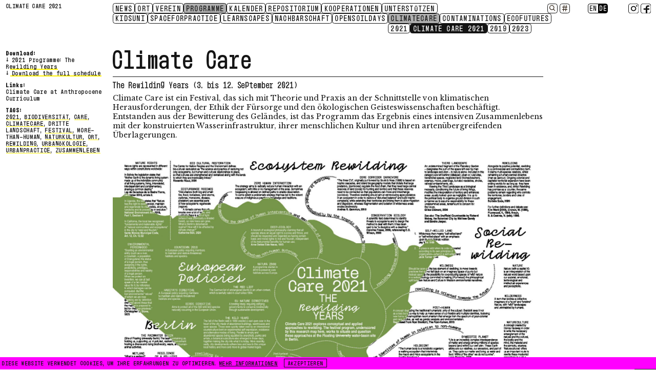

--- FILE ---
content_type: text/html; charset=UTF-8
request_url: https://floating-berlin.org/de/programme/climate-care/climate-care-2021/
body_size: 69380
content:
 <!doctype html> <!--[if lt IE 7]><html lang="de-DE" class="no-js lt-ie9 lt-ie8 lt-ie7"><![endif]--> <!--[if (IE 7)&!(IEMobile)]><html lang="de-DE" class="no-js lt-ie9 lt-ie8"><![endif]--> <!--[if (IE 8)&!(IEMobile)]><html lang="de-DE" class="no-js lt-ie9"><![endif]--> <!--[if gt IE 8]><!--> <html lang="de-DE" class="no-js"><!--<![endif]--> <head> <meta charset="utf-8"> <meta http-equiv="X-UA-Compatible" content="IE=edge"> <title>Climate Care 2021 &#8226; FLOATING BERLIN</title> <meta name="format-detection" content="telephone=no"> <meta name="viewport" id="viewport" content="width=device-width, initial-scale=1.0, minimum-scale=1.0,maximum-scale=10.0" /> <link rel="icon" href="https://floating-berlin.org/files/2021/07/cropped-fub-landingpage-mobile-blackgrey-new-32x32.png" sizes="32x32" /> <link rel="icon" href="https://floating-berlin.org/files/2021/07/cropped-fub-landingpage-mobile-blackgrey-new-192x192.png" sizes="192x192" /> <link rel="apple-touch-icon" href="https://floating-berlin.org/files/2021/07/cropped-fub-landingpage-mobile-blackgrey-new-180x180.png" /> <meta name="msapplication-TileImage" content="https://floating-berlin.org/files/2021/07/cropped-fub-landingpage-mobile-blackgrey-new-270x270.png" /> <link rel="pingback" href="https://floating-berlin.org/xmlrpc.php"> <link rel="preconnect" href="https://fonts.gstatic.com"> <link rel="preconnect" href="https://fonts.gstatic.com" crossorigin> <link href="https://fonts.googleapis.com/css2?family=Libre+Baskerville:ital,wght@0,400;0,700;1,400&display=swap" rel="stylesheet"> <meta name='robots' content='index, follow, max-image-preview:large, max-snippet:-1, max-video-preview:-1' /> <style>img:is([sizes="auto" i], [sizes^="auto," i]) { contain-intrinsic-size: 3000px 1500px }</style> <link rel="alternate" hreflang="en" href="https://floating-berlin.org/programmes/climate-care/climate-care-2021/" /> <link rel="alternate" hreflang="de" href="https://floating-berlin.org/de/programme/climate-care/climate-care-2021/" /> <link rel="alternate" hreflang="x-default" href="https://floating-berlin.org/programmes/climate-care/climate-care-2021/" /> <meta name="description" content="Climate Care ist ein Festival, das sich mit Theorie und Praxis an der Schnittstelle von klimatischen Herausforderungen, der Ethik der Fürsorge und den ökologischen Geisteswissenschaften beschäftigt. Entstanden aus der Bewitterung des Geländes, ist das Programm das Ergebnis eines intensiven Zusammenlebens mit der konstruierten Wasserinfrastruktur, ihrer menschlichen Kultur und ihren artenübergreifenden Überlagerungen." /> <meta property="og:locale" content="de_DE" /> <meta property="og:type" content="article" /> <meta property="og:title" content="Climate Care 2021 &#8226; FLOATING BERLIN" /> <meta property="og:description" content="Climate Care ist ein Festival, das sich mit Theorie und Praxis an der Schnittstelle von klimatischen Herausforderungen, der Ethik der Fürsorge und den ökologischen Geisteswissenschaften beschäftigt. Entstanden aus der Bewitterung des Geländes, ist das Programm das Ergebnis eines intensiven Zusammenlebens mit der konstruierten Wasserinfrastruktur, ihrer menschlichen Kultur und ihren artenübergreifenden Überlagerungen." /> <meta property="og:url" content="https://floating-berlin.org/de/programme/climate-care/climate-care-2021/" /> <meta property="og:site_name" content="FLOATING BERLIN" /> <meta property="article:publisher" content="https://de-de.facebook.com/floatinguniversity/" /> <meta property="og:image" content="https://floating-berlin.org/files/2021/06/img2226-lena.jpg" /> <meta property="og:image:width" content="1620" /> <meta property="og:image:height" content="1080" /> <meta property="og:image:type" content="image/jpeg" /> <script type="application/ld+json" class="yoast-schema-graph">{"@context":"https://schema.org","@graph":[{"@type":"WebPage","@id":"https://floating-berlin.org/de/programme/climate-care/climate-care-2021/","url":"https://floating-berlin.org/de/programme/climate-care/climate-care-2021/","name":"Climate Care 2021 &#8226; FLOATING BERLIN","isPartOf":{"@id":"https://floating-berlin.org/de/#website"},"datePublished":"2023-06-07T15:27:28+00:00","dateModified":"2023-06-07T15:27:28+00:00","description":"Climate Care ist ein Festival, das sich mit Theorie und Praxis an der Schnittstelle von klimatischen Herausforderungen, der Ethik der Fürsorge und den ökologischen Geisteswissenschaften beschäftigt. Entstanden aus der Bewitterung des Geländes, ist das Programm das Ergebnis eines intensiven Zusammenlebens mit der konstruierten Wasserinfrastruktur, ihrer menschlichen Kultur und ihren artenübergreifenden Überlagerungen.","breadcrumb":{"@id":"https://floating-berlin.org/de/programme/climate-care/climate-care-2021/#breadcrumb"},"inLanguage":"de","potentialAction":[{"@type":"ReadAction","target":["https://floating-berlin.org/de/programme/climate-care/climate-care-2021/"]}]},{"@type":"BreadcrumbList","@id":"https://floating-berlin.org/de/programme/climate-care/climate-care-2021/#breadcrumb","itemListElement":[{"@type":"ListItem","position":1,"name":"Startseite","item":"https://floating-berlin.org/de/"},{"@type":"ListItem","position":2,"name":"Programme","item":"https://floating-berlin.org/de/programme/"},{"@type":"ListItem","position":3,"name":"Climate Care","item":"https://floating-berlin.org/de/programme/climate-care/"},{"@type":"ListItem","position":4,"name":"Climate Care 2021"}]},{"@type":"WebSite","@id":"https://floating-berlin.org/de/#website","url":"https://floating-berlin.org/de/","name":"FLOATING BERLIN","description":"Ein Lernort für Naturkulturen","publisher":{"@id":"https://floating-berlin.org/de/#organization"},"potentialAction":[{"@type":"SearchAction","target":{"@type":"EntryPoint","urlTemplate":"https://floating-berlin.org/de/?s={search_term_string}"},"query-input":{"@type":"PropertyValueSpecification","valueRequired":true,"valueName":"search_term_string"}}],"inLanguage":"de"},{"@type":"Organization","@id":"https://floating-berlin.org/de/#organization","name":"Floating Berlin","url":"https://floating-berlin.org/de/","logo":{"@type":"ImageObject","inLanguage":"de","@id":"https://floating-berlin.org/de/#/schema/logo/image/","url":"https://floating-berlin.org/files/2021/07/fub-landingpage-mobile-blackgrey-01.png","contentUrl":"https://floating-berlin.org/files/2021/07/fub-landingpage-mobile-blackgrey-01.png","width":1414,"height":1414,"caption":"Floating Berlin"},"image":{"@id":"https://floating-berlin.org/de/#/schema/logo/image/"},"sameAs":["https://de-de.facebook.com/floatinguniversity/","https://www.instagram.com/floatinguniversity/?hl=de"]}]}</script> <link rel='dns-prefetch' href='//ajax.googleapis.com' /> <style id='classic-theme-styles-inline-css' type='text/css'>
/*! This file is auto-generated */
.wp-block-button__link{color:#fff;background-color:#32373c;border-radius:9999px;box-shadow:none;text-decoration:none;padding:calc(.667em + 2px) calc(1.333em + 2px);font-size:1.125em}.wp-block-file__button{background:#32373c;color:#fff;text-decoration:none}
</style> <style id='global-styles-inline-css' type='text/css'>
:root{--wp--preset--aspect-ratio--square: 1;--wp--preset--aspect-ratio--4-3: 4/3;--wp--preset--aspect-ratio--3-4: 3/4;--wp--preset--aspect-ratio--3-2: 3/2;--wp--preset--aspect-ratio--2-3: 2/3;--wp--preset--aspect-ratio--16-9: 16/9;--wp--preset--aspect-ratio--9-16: 9/16;--wp--preset--color--black: #000000;--wp--preset--color--cyan-bluish-gray: #abb8c3;--wp--preset--color--white: #ffffff;--wp--preset--color--pale-pink: #f78da7;--wp--preset--color--vivid-red: #cf2e2e;--wp--preset--color--luminous-vivid-orange: #ff6900;--wp--preset--color--luminous-vivid-amber: #fcb900;--wp--preset--color--light-green-cyan: #7bdcb5;--wp--preset--color--vivid-green-cyan: #00d084;--wp--preset--color--pale-cyan-blue: #8ed1fc;--wp--preset--color--vivid-cyan-blue: #0693e3;--wp--preset--color--vivid-purple: #9b51e0;--wp--preset--gradient--vivid-cyan-blue-to-vivid-purple: linear-gradient(135deg,rgba(6,147,227,1) 0%,rgb(155,81,224) 100%);--wp--preset--gradient--light-green-cyan-to-vivid-green-cyan: linear-gradient(135deg,rgb(122,220,180) 0%,rgb(0,208,130) 100%);--wp--preset--gradient--luminous-vivid-amber-to-luminous-vivid-orange: linear-gradient(135deg,rgba(252,185,0,1) 0%,rgba(255,105,0,1) 100%);--wp--preset--gradient--luminous-vivid-orange-to-vivid-red: linear-gradient(135deg,rgba(255,105,0,1) 0%,rgb(207,46,46) 100%);--wp--preset--gradient--very-light-gray-to-cyan-bluish-gray: linear-gradient(135deg,rgb(238,238,238) 0%,rgb(169,184,195) 100%);--wp--preset--gradient--cool-to-warm-spectrum: linear-gradient(135deg,rgb(74,234,220) 0%,rgb(151,120,209) 20%,rgb(207,42,186) 40%,rgb(238,44,130) 60%,rgb(251,105,98) 80%,rgb(254,248,76) 100%);--wp--preset--gradient--blush-light-purple: linear-gradient(135deg,rgb(255,206,236) 0%,rgb(152,150,240) 100%);--wp--preset--gradient--blush-bordeaux: linear-gradient(135deg,rgb(254,205,165) 0%,rgb(254,45,45) 50%,rgb(107,0,62) 100%);--wp--preset--gradient--luminous-dusk: linear-gradient(135deg,rgb(255,203,112) 0%,rgb(199,81,192) 50%,rgb(65,88,208) 100%);--wp--preset--gradient--pale-ocean: linear-gradient(135deg,rgb(255,245,203) 0%,rgb(182,227,212) 50%,rgb(51,167,181) 100%);--wp--preset--gradient--electric-grass: linear-gradient(135deg,rgb(202,248,128) 0%,rgb(113,206,126) 100%);--wp--preset--gradient--midnight: linear-gradient(135deg,rgb(2,3,129) 0%,rgb(40,116,252) 100%);--wp--preset--font-size--small: 13px;--wp--preset--font-size--medium: 20px;--wp--preset--font-size--large: 36px;--wp--preset--font-size--x-large: 42px;--wp--preset--spacing--20: 0.44rem;--wp--preset--spacing--30: 0.67rem;--wp--preset--spacing--40: 1rem;--wp--preset--spacing--50: 1.5rem;--wp--preset--spacing--60: 2.25rem;--wp--preset--spacing--70: 3.38rem;--wp--preset--spacing--80: 5.06rem;--wp--preset--shadow--natural: 6px 6px 9px rgba(0, 0, 0, 0.2);--wp--preset--shadow--deep: 12px 12px 50px rgba(0, 0, 0, 0.4);--wp--preset--shadow--sharp: 6px 6px 0px rgba(0, 0, 0, 0.2);--wp--preset--shadow--outlined: 6px 6px 0px -3px rgba(255, 255, 255, 1), 6px 6px rgba(0, 0, 0, 1);--wp--preset--shadow--crisp: 6px 6px 0px rgba(0, 0, 0, 1);}:where(.is-layout-flex){gap: 0.5em;}:where(.is-layout-grid){gap: 0.5em;}body .is-layout-flex{display: flex;}.is-layout-flex{flex-wrap: wrap;align-items: center;}.is-layout-flex > :is(*, div){margin: 0;}body .is-layout-grid{display: grid;}.is-layout-grid > :is(*, div){margin: 0;}:where(.wp-block-columns.is-layout-flex){gap: 2em;}:where(.wp-block-columns.is-layout-grid){gap: 2em;}:where(.wp-block-post-template.is-layout-flex){gap: 1.25em;}:where(.wp-block-post-template.is-layout-grid){gap: 1.25em;}.has-black-color{color: var(--wp--preset--color--black) !important;}.has-cyan-bluish-gray-color{color: var(--wp--preset--color--cyan-bluish-gray) !important;}.has-white-color{color: var(--wp--preset--color--white) !important;}.has-pale-pink-color{color: var(--wp--preset--color--pale-pink) !important;}.has-vivid-red-color{color: var(--wp--preset--color--vivid-red) !important;}.has-luminous-vivid-orange-color{color: var(--wp--preset--color--luminous-vivid-orange) !important;}.has-luminous-vivid-amber-color{color: var(--wp--preset--color--luminous-vivid-amber) !important;}.has-light-green-cyan-color{color: var(--wp--preset--color--light-green-cyan) !important;}.has-vivid-green-cyan-color{color: var(--wp--preset--color--vivid-green-cyan) !important;}.has-pale-cyan-blue-color{color: var(--wp--preset--color--pale-cyan-blue) !important;}.has-vivid-cyan-blue-color{color: var(--wp--preset--color--vivid-cyan-blue) !important;}.has-vivid-purple-color{color: var(--wp--preset--color--vivid-purple) !important;}.has-black-background-color{background-color: var(--wp--preset--color--black) !important;}.has-cyan-bluish-gray-background-color{background-color: var(--wp--preset--color--cyan-bluish-gray) !important;}.has-white-background-color{background-color: var(--wp--preset--color--white) !important;}.has-pale-pink-background-color{background-color: var(--wp--preset--color--pale-pink) !important;}.has-vivid-red-background-color{background-color: var(--wp--preset--color--vivid-red) !important;}.has-luminous-vivid-orange-background-color{background-color: var(--wp--preset--color--luminous-vivid-orange) !important;}.has-luminous-vivid-amber-background-color{background-color: var(--wp--preset--color--luminous-vivid-amber) !important;}.has-light-green-cyan-background-color{background-color: var(--wp--preset--color--light-green-cyan) !important;}.has-vivid-green-cyan-background-color{background-color: var(--wp--preset--color--vivid-green-cyan) !important;}.has-pale-cyan-blue-background-color{background-color: var(--wp--preset--color--pale-cyan-blue) !important;}.has-vivid-cyan-blue-background-color{background-color: var(--wp--preset--color--vivid-cyan-blue) !important;}.has-vivid-purple-background-color{background-color: var(--wp--preset--color--vivid-purple) !important;}.has-black-border-color{border-color: var(--wp--preset--color--black) !important;}.has-cyan-bluish-gray-border-color{border-color: var(--wp--preset--color--cyan-bluish-gray) !important;}.has-white-border-color{border-color: var(--wp--preset--color--white) !important;}.has-pale-pink-border-color{border-color: var(--wp--preset--color--pale-pink) !important;}.has-vivid-red-border-color{border-color: var(--wp--preset--color--vivid-red) !important;}.has-luminous-vivid-orange-border-color{border-color: var(--wp--preset--color--luminous-vivid-orange) !important;}.has-luminous-vivid-amber-border-color{border-color: var(--wp--preset--color--luminous-vivid-amber) !important;}.has-light-green-cyan-border-color{border-color: var(--wp--preset--color--light-green-cyan) !important;}.has-vivid-green-cyan-border-color{border-color: var(--wp--preset--color--vivid-green-cyan) !important;}.has-pale-cyan-blue-border-color{border-color: var(--wp--preset--color--pale-cyan-blue) !important;}.has-vivid-cyan-blue-border-color{border-color: var(--wp--preset--color--vivid-cyan-blue) !important;}.has-vivid-purple-border-color{border-color: var(--wp--preset--color--vivid-purple) !important;}.has-vivid-cyan-blue-to-vivid-purple-gradient-background{background: var(--wp--preset--gradient--vivid-cyan-blue-to-vivid-purple) !important;}.has-light-green-cyan-to-vivid-green-cyan-gradient-background{background: var(--wp--preset--gradient--light-green-cyan-to-vivid-green-cyan) !important;}.has-luminous-vivid-amber-to-luminous-vivid-orange-gradient-background{background: var(--wp--preset--gradient--luminous-vivid-amber-to-luminous-vivid-orange) !important;}.has-luminous-vivid-orange-to-vivid-red-gradient-background{background: var(--wp--preset--gradient--luminous-vivid-orange-to-vivid-red) !important;}.has-very-light-gray-to-cyan-bluish-gray-gradient-background{background: var(--wp--preset--gradient--very-light-gray-to-cyan-bluish-gray) !important;}.has-cool-to-warm-spectrum-gradient-background{background: var(--wp--preset--gradient--cool-to-warm-spectrum) !important;}.has-blush-light-purple-gradient-background{background: var(--wp--preset--gradient--blush-light-purple) !important;}.has-blush-bordeaux-gradient-background{background: var(--wp--preset--gradient--blush-bordeaux) !important;}.has-luminous-dusk-gradient-background{background: var(--wp--preset--gradient--luminous-dusk) !important;}.has-pale-ocean-gradient-background{background: var(--wp--preset--gradient--pale-ocean) !important;}.has-electric-grass-gradient-background{background: var(--wp--preset--gradient--electric-grass) !important;}.has-midnight-gradient-background{background: var(--wp--preset--gradient--midnight) !important;}.has-small-font-size{font-size: var(--wp--preset--font-size--small) !important;}.has-medium-font-size{font-size: var(--wp--preset--font-size--medium) !important;}.has-large-font-size{font-size: var(--wp--preset--font-size--large) !important;}.has-x-large-font-size{font-size: var(--wp--preset--font-size--x-large) !important;}
:where(.wp-block-post-template.is-layout-flex){gap: 1.25em;}:where(.wp-block-post-template.is-layout-grid){gap: 1.25em;}
:where(.wp-block-columns.is-layout-flex){gap: 2em;}:where(.wp-block-columns.is-layout-grid){gap: 2em;}
:root :where(.wp-block-pullquote){font-size: 1.5em;line-height: 1.6;}
</style> <link rel='stylesheet' id='contact-form-7-css' href='https://floating-berlin.org/wp-content/plugins/contact-form-7/includes/css/styles.css' type='text/css' media='all' /> <link rel='stylesheet' id='wpml-menu-item-0-css' href='https://floating-berlin.org/wp-content/plugins/sitepress-multilingual-cms/templates/language-switchers/menu-item/style.min.css' type='text/css' media='all' /> <link rel='stylesheet' id='url-shortify-css' href='https://floating-berlin.org/wp-content/plugins/url-shortify/lite/dist/styles/url-shortify.css' type='text/css' media='all' /> <link rel='stylesheet' id='web3000-stylesheet-css' href='https://floating-berlin.org/web3000Theme/css/style.css?version=1686673485' type='text/css' media='all' /> <script type="text/javascript" src="https://ajax.googleapis.com/ajax/libs/jquery/3.5.1/jquery.min.js" id="jquery-js"></script> <script type="text/javascript" id="url-shortify-js-extra">
/* <![CDATA[ */
var usParams = {"ajaxurl":"https:\/\/floating-berlin.org\/wp-admin\/admin-ajax.php"};
/* ]]> */
</script> <script type="text/javascript" src="https://floating-berlin.org/wp-content/plugins/url-shortify/lite/dist/scripts/url-shortify.js" id="url-shortify-js"></script> <meta name="generator" content="WPML ver:4.6.15 stt:1,3;" /> <link rel="icon" href="https://floating-berlin.org/files/2021/07/cropped-fub-landingpage-mobile-blackgrey-new-32x32.png" sizes="32x32" /> <link rel="icon" href="https://floating-berlin.org/files/2021/07/cropped-fub-landingpage-mobile-blackgrey-new-192x192.png" sizes="192x192" /> <link rel="apple-touch-icon" href="https://floating-berlin.org/files/2021/07/cropped-fub-landingpage-mobile-blackgrey-new-180x180.png" /> <meta name="msapplication-TileImage" content="https://floating-berlin.org/files/2021/07/cropped-fub-landingpage-mobile-blackgrey-new-270x270.png" /> <style>.shorten_url { 
	   padding: 10px 10px 10px 10px ; 
	   border: 1px solid #AAAAAA ; 
	   background-color: #EEEEEE ;
}</style> </head> <body class="page-template-default page page-id-8230 page-child parent-pageid-7590 not_home climate-care-2021 wp-is-mobile" itemscope itemtype="http://schema.org/WebPage" data-instant-intensity="50"> <div id="container"> <div id="wrapper"> <div id="fullpage"> <div class="menu-button menu-button--small"><span class="floatfont600">MENU</span></div> <div class="search-bar floatfont600"> <div class="grid"> <div class="sidebar-cell"></div> <div class="main-cell"> <form role="search" method="get" id="searchform" class="searchform" action="https://floating-berlin.org/de/"> <div> <input type="search" id="s" name="s" value="" placeholder="SEARCH" /> <button type="submit" id="searchsubmit" class="hidden">SEARCH</button> </div> </form> </div> <div class="sidemenu-cell flex justify-end"> <div class="close-search"><img src="/web3000Theme/images/close_Icon-grey.svg" alt="Close" /></div> </div> </div> </div> <div class="menu-helper" data-scroll></div> <div class="section main-section"> <header class="header main floatfont600 uppercase" role="banner" itemscope itemtype="http://schema.org/WPHeader"> <div class="inner-header wrap cf"> <div class="grid"> <div class="sidebar-cell"> <h6 class="page-title" itemprop="headline">Climate Care 2021</h6> </div> <div class="main-cell main-menu p-gr"> <div class="menu-button menu-button--large"><span class="floatfont600">MENU</span></div> <nav class="main-nav" role="navigation" itemscope itemtype="http://schema.org/SiteNavigationElement"> <ul id="menu-main_menu-de" class="nav top-nav cf"><li id="menu-item-6998" class="menu-item menu-item-type-post_type menu-item-object-page menu-item-home menu-item-6998"><a href="https://floating-berlin.org/de/">News</a></li> <li id="menu-item-7682" class="menu-item menu-item-type-post_type menu-item-object-page menu-item-has-children menu-item-7682"><a href="https://floating-berlin.org/de/ort/">Ort</a> <ul class="sub-menu"> <li id="menu-item-7683" class="menu-item menu-item-type-post_type menu-item-object-page menu-item-7683"><a href="https://floating-berlin.org/de/ort/barrierefreiheit/">Zugänglichkeit</a></li> <li id="menu-item-7684" class="menu-item menu-item-type-post_type menu-item-object-page menu-item-7684"><a href="https://floating-berlin.org/de/ort/geschichte/">Geschichte</a></li> <li id="menu-item-7685" class="menu-item menu-item-type-post_type menu-item-object-page menu-item-has-children menu-item-7685"><a href="https://floating-berlin.org/de/ort/raeumliche-experimente/">Räumliche Experimente</a> <ul class="sub-menu"> <li id="menu-item-7686" class="menu-item menu-item-type-post_type menu-item-object-page menu-item-7686"><a href="https://floating-berlin.org/de/ort/raeumliche-experimente/raeumliche-experimente-2022/">2022</a></li> <li id="menu-item-7687" class="menu-item menu-item-type-post_type menu-item-object-page menu-item-7687"><a href="https://floating-berlin.org/de/ort/raeumliche-experimente/raeumliche-experimente-2020-21/">2020/21</a></li> <li id="menu-item-7688" class="menu-item menu-item-type-post_type menu-item-object-page menu-item-7688"><a href="https://floating-berlin.org/de/ort/raeumliche-experimente/raeumliche-experimente-2019-20/">2019/20</a></li> <li id="menu-item-7689" class="menu-item menu-item-type-post_type menu-item-object-page menu-item-7689"><a href="https://floating-berlin.org/de/ort/raeumliche-experimente/raeumliche-experimente-2018/">2018</a></li> </ul> </li> <li id="menu-item-7690" class="menu-item menu-item-type-post_type menu-item-object-page menu-item-7690"><a href="https://floating-berlin.org/de/ort/wasser/">Wasser</a></li> <li id="menu-item-7691" class="menu-item menu-item-type-post_type menu-item-object-page menu-item-7691"><a href="https://floating-berlin.org/de/ort/hospitality/">hospitalität</a></li> <li id="menu-item-7692" class="menu-item menu-item-type-post_type menu-item-object-page menu-item-7692"><a href="https://floating-berlin.org/de/ort/biodiversitaet/">Biodiversität</a></li> <li id="menu-item-8806" class="menu-item menu-item-type-post_type menu-item-object-page menu-item-8806"><a href="https://floating-berlin.org/de/ort/botany/">Floating Gardens</a></li> <li id="menu-item-7693" class="menu-item menu-item-type-post_type menu-item-object-page menu-item-7693"><a href="https://floating-berlin.org/de/ort/soil/">Soil</a></li> <li id="menu-item-7694" class="menu-item menu-item-type-post_type menu-item-object-page menu-item-7694"><a href="https://floating-berlin.org/de/ort/lexikon/">Lexikon</a></li> </ul> </li> <li id="menu-item-7695" class="menu-item menu-item-type-post_type menu-item-object-page menu-item-has-children menu-item-7695"><a href="https://floating-berlin.org/de/verein/">Verein</a> <ul class="sub-menu"> <li id="menu-item-7696" class="menu-item menu-item-type-post_type menu-item-object-page menu-item-7696"><a href="https://floating-berlin.org/de/verein/about/">E.v.</a></li> <li id="menu-item-7697" class="menu-item menu-item-type-post_type menu-item-object-page menu-item-7697"><a href="https://floating-berlin.org/de/verein/kontakt/">Kontakt</a></li> <li id="menu-item-7698" class="menu-item menu-item-type-post_type menu-item-object-page menu-item-7698"><a href="https://floating-berlin.org/de/verein/presse/">Presse</a></li> <li id="menu-item-10729" class="menu-item menu-item-type-post_type menu-item-object-page menu-item-10729"><a href="https://floating-berlin.org/de/verein/partners/">Partner:innen</a></li> <li id="menu-item-10675" class="menu-item menu-item-type-post_type menu-item-object-page menu-item-10675"><a href="https://floating-berlin.org/de/verein/awards/">Awards</a></li> </ul> </li> <li id="menu-item-7700" class="menu-item menu-item-type-post_type menu-item-object-page current-page-ancestor current-menu-ancestor current_page_ancestor menu-item-has-children menu-item-7700"><a href="https://floating-berlin.org/de/programme/">Programme</a> <ul class="sub-menu"> <li id="menu-item-7718" class="menu-item menu-item-type-post_type menu-item-object-page menu-item-7718"><a href="https://floating-berlin.org/de/programme/kids-uni/">KidsUni</a></li> <li id="menu-item-7953" class="menu-item menu-item-type-post_type menu-item-object-page menu-item-7953"><a href="https://floating-berlin.org/de/programme/space-for-practice-2/">SpaceforPractice</a></li> <li id="menu-item-7706" class="menu-item menu-item-type-post_type menu-item-object-page menu-item-has-children menu-item-7706"><a href="https://floating-berlin.org/de/programme/learnscapes/">Learnscapes</a> <ul class="sub-menu"> <li id="menu-item-9723" class="menu-item menu-item-type-post_type menu-item-object-page menu-item-9723"><a href="https://floating-berlin.org/de/programme/learnscapes/ls-24/">2024</a></li> <li id="menu-item-7986" class="menu-item menu-item-type-post_type menu-item-object-page menu-item-7986"><a href="https://floating-berlin.org/de/programme/learnscapes/learnscapes-programme-2023/">2023</a></li> <li id="menu-item-7708" class="menu-item menu-item-type-post_type menu-item-object-page menu-item-7708"><a href="https://floating-berlin.org/de/programme/learnscapes/learnscapes-programme-2022/">2022</a></li> <li id="menu-item-7710" class="menu-item menu-item-type-post_type menu-item-object-page menu-item-7710"><a href="https://floating-berlin.org/de/programme/learnscapes/academic-beach-2021/">2021</a></li> </ul> </li> <li id="menu-item-7724" class="menu-item menu-item-type-post_type menu-item-object-page menu-item-has-children menu-item-7724"><a href="https://floating-berlin.org/de/programme/nachbarschaft/">Nachbarschaft</a> <ul class="sub-menu"> <li id="menu-item-7725" class="menu-item menu-item-type-post_type menu-item-object-page menu-item-7725"><a href="https://floating-berlin.org/de/programme/nachbarschaft/nachbachrschaftlichenetzwerke/">2021–2023</a></li> <li id="menu-item-7726" class="menu-item menu-item-type-post_type menu-item-object-page menu-item-7726"><a href="https://floating-berlin.org/de/programme/nachbarschaft/floating-thursdays/">2019–2020</a></li> </ul> </li> <li id="menu-item-7813" class="menu-item menu-item-type-post_type menu-item-object-page menu-item-has-children menu-item-7813"><a href="https://floating-berlin.org/de/programme/open-soils-days-hauptseite/">OpenSoilDays</a> <ul class="sub-menu"> <li id="menu-item-7814" class="menu-item menu-item-type-post_type menu-item-object-page menu-item-7814"><a href="https://floating-berlin.org/de/programme/open-soils-days-hauptseite/open-soil-day-2/">2023</a></li> <li id="menu-item-7815" class="menu-item menu-item-type-post_type menu-item-object-page menu-item-7815"><a href="https://floating-berlin.org/de/programme/open-soils-days-hauptseite/2022-2/">2022</a></li> </ul> </li> <li id="menu-item-7715" class="menu-item menu-item-type-post_type menu-item-object-page current-page-ancestor current-menu-ancestor current-menu-parent current-page-parent current_page_parent current_page_ancestor menu-item-has-children menu-item-7715"><a href="https://floating-berlin.org/de/programme/climate-care/">ClimateCare</a> <ul class="sub-menu"> <li id="menu-item-7716" class="menu-item menu-item-type-post_type menu-item-object-page menu-item-7716"><a href="https://floating-berlin.org/de/programme/climate-care/climate-care-2021-2/">2021</a></li> <li id="menu-item-8877" class="menu-item menu-item-type-post_type menu-item-object-page current-menu-item page_item page-item-8230 current_page_item menu-item-8877"><a href="https://floating-berlin.org/de/programme/climate-care/climate-care-2021/" aria-current="page">Climate Care 2021</a></li> <li id="menu-item-7717" class="menu-item menu-item-type-post_type menu-item-object-page menu-item-7717"><a href="https://floating-berlin.org/de/programme/climate-care/climate-care-2019/">2019</a></li> <li id="menu-item-8301" class="menu-item menu-item-type-post_type menu-item-object-page menu-item-8301"><a href="https://floating-berlin.org/de/programme/climate-care/climate-care-2021-2/">2023</a></li> </ul> </li> <li id="menu-item-7711" class="menu-item menu-item-type-post_type menu-item-object-page menu-item-has-children menu-item-7711"><a href="https://floating-berlin.org/de/programme/contaminations-main/">Contaminations</a> <ul class="sub-menu"> <li id="menu-item-7712" class="menu-item menu-item-type-post_type menu-item-object-page menu-item-7712"><a href="https://floating-berlin.org/de/programme/contaminations-main/contaminations-2023/">2023</a></li> <li id="menu-item-7713" class="menu-item menu-item-type-post_type menu-item-object-page menu-item-7713"><a href="https://floating-berlin.org/de/programme/contaminations-main/contaminations-2022/">2022</a></li> <li id="menu-item-7714" class="menu-item menu-item-type-post_type menu-item-object-page menu-item-7714"><a href="https://floating-berlin.org/de/programme/contaminations-main/contaminations-2021/">2021</a></li> </ul> </li> <li id="menu-item-8015" class="menu-item menu-item-type-post_type menu-item-object-page menu-item-has-children menu-item-8015"><a href="https://floating-berlin.org/de/programme/re-gaining-ecological-futures/">EcoFutures</a> <ul class="sub-menu"> <li id="menu-item-8016" class="menu-item menu-item-type-post_type menu-item-object-page menu-item-8016"><a href="https://floating-berlin.org/de/programme/re-gaining-ecological-futures/rgef2023/">2023</a></li> <li id="menu-item-8017" class="menu-item menu-item-type-post_type menu-item-object-page menu-item-8017"><a href="https://floating-berlin.org/de/programme/re-gaining-ecological-futures/rgef2022/">2022</a></li> <li id="menu-item-8018" class="menu-item menu-item-type-post_type menu-item-object-page menu-item-8018"><a href="https://floating-berlin.org/de/programme/re-gaining-ecological-futures/rgef2021/">2021</a></li> </ul> </li> </ul> </li> <li id="menu-item-10332" class="menu-item menu-item-type-post_type menu-item-object-page menu-item-10332"><a href="https://floating-berlin.org/de/kalender-2025/">KALENDER</a></li> <li id="menu-item-7728" class="menu-item menu-item-type-post_type menu-item-object-page menu-item-7728"><a href="https://floating-berlin.org/de/repositorium/">Repositorium</a></li> <li id="menu-item-8586" class="menu-item menu-item-type-post_type menu-item-object-page menu-item-8586"><a href="https://floating-berlin.org/de/kooperationen/">Kooperationen</a></li> <li id="menu-item-7699" class="menu-item menu-item-type-post_type menu-item-object-page menu-item-7699"><a href="https://floating-berlin.org/de/unterstuetzt-uns/">Unterstützen</a></li> </ul> </nav> </div> <div class="sidemenu-cell flex"> <div class="sidemenu-icons flex"> <button class="header-button open-search flex align-center"><img src="/web3000Theme/images/search_icon-black.svg" alt="Search" /></button> <button class="header-button open-tags"><a href="https://floating-berlin.org/de/tags/"><img src="/web3000Theme/images/tag_icon-01.svg" alt="Tags" /></a></button> </div> <nav class="side-nav" role="navigation" itemscope itemtype="http://schema.org/SiteNavigationElement"> <ul id="menu-side-menu-de" class="side-nav flex justify-end"><li id="menu-item-wpml-ls-27-en" class="menu-item wpml-ls-slot-27 wpml-ls-item wpml-ls-item-en wpml-ls-menu-item wpml-ls-first-item menu-item-type-wpml_ls_menu_item menu-item-object-wpml_ls_menu_item menu-item-wpml-ls-27-en"><a href="https://floating-berlin.org/programmes/climate-care/climate-care-2021/" title="EN"><span class="wpml-ls-native" lang="en">EN</span></a></li> <li id="menu-item-wpml-ls-27-de" class="menu-item wpml-ls-slot-27 wpml-ls-item wpml-ls-item-de wpml-ls-current-language wpml-ls-menu-item wpml-ls-last-item menu-item-type-wpml_ls_menu_item menu-item-object-wpml_ls_menu_item menu-item-wpml-ls-27-de"><a href="https://floating-berlin.org/de/programme/climate-care/climate-care-2021/" title="DE"><span class="wpml-ls-native" lang="de">DE</span></a></li> </ul> </nav> <div class="social-icons"> <a href="https://www.instagram.com/floatinguniversity"> <img class="social-main" src="https://floating-berlin.org/files/2021/06/social-media-45x45-01.svg" /> <img class="social-hover" src="https://floating-berlin.org/files/2021/07/social-media-45x45-new-11.svg" /> </a> <a href="https://www.facebook.com/floatinguniversity"> <img class="social-main" src="https://floating-berlin.org/files/2021/06/social-media-45x45-02.svg" /> <img class="social-hover" src="https://floating-berlin.org/files/2021/07/social-media-45x45-new-12.svg" /> </a> </div> </div> </div> </div> </header> <div id="content"> <div id="inner-content" class="wrap cf"> <main id="main" class="cf" role="main" itemscope itemprop="mainContentOfPage" itemtype="http://schema.org/Blog"> <article id="post-8230" class="cf post-8230 page type-page status-publish hentry tag-2021-de tag-biodiversitaet tag-care-de tag-climatecare-de tag-dritte-landschaft tag-festival-de tag-more-than-human-de tag-naturkultur tag-ort tag-rewilding-de tag-urbanokologie tag-urbanpractice-de tag-zusammenleben" role="article" itemscope itemtype="http://schema.org/BlogPosting"> <section class="entry-content cf" itemprop="articleBody"> <div class="main-content grid"> <div class="sidebar-cell"> <div class="floatfont h5" itemprop="headline"> <div class="side-content mb-08"><p><strong>Download:<br /> </strong><a href="http://floating-berlin.org/files/2021/08/program-climatecare-2021.pdf" target="_blank" rel="noopener">2021 Programme: The Rewilding Years</a><br /> <a href="http://floating-berlin.org/files/2021/08/program-climatecare-schedule.pdf" target="_blank" rel="noopener">Download the full schedule</a></p> <p><strong>Links:</strong><br /> Climate Care at Anthropocene Curriculum</p> </div> <div class="side-meta uppercase"> <div class="side-meta-grid"> <p class="meta-tags"> <b>TAGS: </b><br /> <a href="https://floating-berlin.org/de/tag/2021-de/">2021</a><span class="comma">, </span><a href="https://floating-berlin.org/de/tag/biodiversitaet/">Biodiversität</a><span class="comma">, </span><a href="https://floating-berlin.org/de/tag/care-de/">care</a><span class="comma">, </span><a href="https://floating-berlin.org/de/tag/climatecare-de/">climatecare</a><span class="comma">, </span><a href="https://floating-berlin.org/de/tag/dritte-landschaft/">Dritte Landschaft</a><span class="comma">, </span><a href="https://floating-berlin.org/de/tag/festival-de/">Festival</a><span class="comma">, </span><a href="https://floating-berlin.org/de/tag/more-than-human-de/">more-than-human</a><span class="comma">, </span><a href="https://floating-berlin.org/de/tag/naturkultur/">Naturkultur</a><span class="comma">, </span><a href="https://floating-berlin.org/de/tag/ort/">Ort</a><span class="comma">, </span><a href="https://floating-berlin.org/de/tag/rewilding-de/">rewilding</a><span class="comma">, </span><a href="https://floating-berlin.org/de/tag/urbanokologie/">Urbanökologie</a><span class="comma">, </span><a href="https://floating-berlin.org/de/tag/urbanpractice-de/">Urbanpractice</a><span class="comma">, </span><a href="https://floating-berlin.org/de/tag/zusammenleben/">Zusammenleben</a><span class="comma">, </span> </p> </div> </div> </div> </div> <div class="main-cell"> <h1>Climate Care </h1> <div class="border-block"></div> <h3 class="subtitle">The Rewilding Years (3. bis 12. September 2021) </h3> <div class="text-block mb-15 text-col1"> <p>Climate Care ist ein Festival, das sich mit Theorie und Praxis an der Schnittstelle von klimatischen Herausforderungen, der Ethik der Fürsorge und den ökologischen Geisteswissenschaften beschäftigt. Entstanden aus der Bewitterung des Geländes, ist das Programm das Ergebnis eines intensiven Zusammenlebens mit der konstruierten Wasserinfrastruktur, ihrer menschlichen Kultur und ihren artenübergreifenden Überlagerungen. </p> </div> <div class="swiper-container width4 mb-1"> <div class="swiper-wrapper floatfont h5"> <div class="swiper-slide" data-index="1"> <img class="slide-image" src="https://floating-berlin.org/files/2021/08/program-climatecare-researchmap-pdf-1920x1287.jpg" srcset="" sizes="(max-width: 1920) 100vw, 1920" loading="lazy" alt="" /> <div class="image-caption"> </div> </div> </div> </div> <div class="text-block mb-15 text-col1"> <p>Seit der ersten Ausgabe von Climate Care hat sich einiges geändert. Die Möglichkeiten für Aktivitäten sind nach wie vor stark eingeschränkt, und die Formate, die wir vor Ort veranstalten können, haben sich dementsprechend verändert. Auch die Pandemie hat unsere Gespräche über Pflege und Klima bereits verändert. Als wir uns auf die Ausgabe 2021 des Festivals vorbereiteten, erfuhren wir von den Plänen unseres Vermieters, der Tempelhof GmbH, die das Gelände verwaltet, zur &#8222;Renaturierung&#8220; &#8211; oder &#8222;Verwilderung&#8220;, um einen anderen Begriff zu verwenden &#8211; des Beckens. Das bedeutet, dass die Lebensbedingungen für die jetzigen Lebewesen auf dem Gelände drastisch verändert werden. So wird beispielsweise der dicke Betonboden entfernt und durch eine poröse Schicht ersetzt, damit das eindringende verschmutzte Regenwasser in den Boden sickern kann. Diese Maßnahmen sind nicht nur technischer Art. Sie werden sich tiefgreifend auf die biologische Vielfalt vor Ort, die soziale Nutzung des Geländes und unsere Fähigkeit, es mit kulturellen Programmen zu füllen, auswirken. </p> <p>Climate Care: The Rewilding Years ist ein erster Impuls, um in die öffentliche Debatte darüber einzubringen, was die Stadt Berlin von verschiedenen Rewilding-Praktiken lernen kann, seien sie nun sozial, technisch, ökologisch, künstlerisch oder politisch. Das Festival wird sich kritisch mit dem Begriff &#8222;rewilding&#8220; auseinandersetzen, indem es die biologischen und ethischen Implikationen dieser Aktion auf Mikro- und Makroebene hinterfragt. Durch diese unterschiedlichen Vorstellungen von &#8222;rewilding&#8220; kommen wir zu komplexen Definitionen: verflochtene und verwickelte Begriffe, die mehr als eine, vielleicht sogar widersprüchliche Idee beinhalten können. Wenn wir unsere Beziehungen zur Natur, zur Umwelt und zu Kulturen, die uns fremd sind, wiederherstellen wollen, brauchen wir zunächst eine Tragetasche, um sie zusammenzuhalten. </p> </div> <div class="border-block"></div> <div class="spacer-block Medium"></div> <div class="swiper-container width2 centered mb-1"> <div class="swiper-wrapper floatfont h5"> <div class="swiper-slide" data-index="1"> <img class="slide-image" src="https://floating-berlin.org/files/2021/08/climate-care-2021-poster.jpg" srcset="https://floating-berlin.org/files/2021/08/climate-care-2021-poster.jpg 1387w, https://floating-berlin.org/files/2021/08/climate-care-2021-poster-768x1030.jpg 768w, https://floating-berlin.org/files/2021/08/climate-care-2021-poster-1145x1536.jpg 1145w, https://floating-berlin.org/files/2021/08/climate-care-2021-poster-1024x1373.jpg 1024w, https://floating-berlin.org/files/2021/08/climate-care-2021-poster-300x402.jpg 300w" sizes="(max-width: 1920) 100vw, 1920" loading="lazy" alt="" /> <div class="image-caption"> </div> </div> </div> </div> <div class="text-block mb-15 text-col1"> <h6>Climate Care 2021: The Rewilding Years</h6> <h6>Kuratoren: Gilly Karjevsky &#038; Rosario Talevi</h6> <h6>Programm-Assistenten: Jeanne Astrup-Chauvaux, Eliza Chojnacka, Hannah Lu Verse, Lorène Blanche Goesele</h6> <h6>Produktion: Felix Wierschbitzki, Maddalena Pornaro, Serena Abbondanza, Johan Kirsimäe</h6> <h6>Hausmeister-Koordination: Teresa Huppertz</h6> <h6>Grafische Gestaltung: Y-U-K-i-K-O </h6> <h6>Webgestaltung: Roman Karrer</h6> <h6>Fotografie: Lena Giovanazzi, Constanze Flamme<br /> Video: Nicolas Mastracchio</h6> <h6>Programm-Redaktion: Georg Kafka</h6> <h6>Künstler*innen: Alex Nehmer, Amanda Machin, Andyvazul, Anna Fainareti Lioka, ARCH+, Barbora Sedova, Ben Glas, Black Earth Collective, Cleo Wächter, Colin Self, Daisuke Ishida, Diane Barbé, Fog Puma, Garance Maurer, Gülsüm Güler, Hanna Rullmann, Hoops, Hyewon Suk, Infuso Giallo, Jakob Walter, Johanna Wehkamp, Kate Tyndall, Katherine Ball, Lisa Ertl, Marc Herbst, Marjetica Potrč, Maternal Fantasies, Menghan Wang, Michelle Teran, Mitchell Keaney, Monaí de Paula Antunes, Between Us and Nature, Özgür Özvatan, Patricia Reed, Radu Ciorniciuc, Rahab Njeri, Sandra Jasper, Sarah Friend, Selina Seyd, Siobhan Leddy, Susan Ploetzly, Tatu, Teresa Dillon, Valentina Karga, Vilte Gustyte, Zabriskie</h6> <h6>Räumliche Experimente: Felix Wierschbitzki, Florian Stirnemann, Jeanne Astrup-Chauvaux, Katherine Ball, Lorenz Kuschnig, Stefan Klopfer</h6> <h6>Bauleitung: Felix Wierschbitzki, Lorenz Kuschnig</h6> <h6>Bauteam: Ariel Curtelin, Benjamin Frick, Ester Bonneau, Florian Kurzenberger, Jan Schlake, Jan Theiler, Jeanne Astrup-Chauvaux, Johan Kirsimäe, Jonas Johnke, Katherine Ball, Maddalena Pornaro, Maxi Schneider, Moritz Wermelskirch, Samuel Boche, Serena Abbondanza, Stefan Klopfer</h6> <h6>Freiwillige: Alice, Alina, Anne, Begs, Caroline, Elias, Garance, Helene, Jade, Katie, Lenny, Liva, Lorenz, Lotti, Luca, Ludwig, Magda, Matea, Matheu, Mathilda, Max, Paula, Rose, Sunniva, Timo, Vilma und Deneb, Gribouille, Lilith, Lumi</h6> <h6>Essen von TDD (Tischlein Deck Dich)</h6> </div> <div class="border-block"></div> <div class="floatfont h5"> Das Climate Care Festival wird Hauptstadtkulturfonds gefördert. <br /> </div> <div class="logos-block mb-15 flex justify-start align-center"> <a href="https://www.hauptstadtkulturfonds.berlin.de/"> <img src="https://floating-berlin.org/files/2021/06/fu2021-partner-hkf.svg" /> </a> <a href="https://www.sonett.eu/"> <img src="https://floating-berlin.org/files/2021/07/fu2021-partner-sonett.svg" /> </a> <a href="https://oekotopia.org/"> <img src="https://floating-berlin.org/files/2021/07/fu2021-partner-oekotopia.svg" /> </a> <a href="https://www.preussenquelle.de/"> <img src="https://floating-berlin.org/files/2021/09/rpq-logo-dachm-rgb.jpeg" /> </a> </div> </div> </div> </section> </article> </main> </div> </div> </div> <div class="back-to-top floatfont600">↑</div> </div> <footer class="footer floatfont h5 uppercase" role="contentinfo" itemscope itemtype="http://schema.org/WPFooter"> <div id="inner-footer" class="cf"> <div class="footer-floating"> <div class="footer-logo p-gr"> <a href="https://floating-berlin.org/de/" rel="nofollow"> <img src="https://floating-berlin.org/files/2021/05/fub-landingpage-2-white.svg" alt="FLOATING BERLIN" /> </a> </div> <div class="footer-main grid p-gr"> <div class="footer-main_text sidebar-cell"> <p>FLOATING E.V.<br /> LILIENTHALSTRASSE 32<br /> 10965 BERLIN<br /> INFO@FLOATING-BERLIN.ORG</p> </div> <div class="main-cell"> <nav role="navigation" class="footer-column"> <div class="footer-links cf"><ul id="menu-footer_menu-de" class="nav footer-nav cf"><li id="menu-item-7017" class="menu-item menu-item-type-post_type menu-item-object-page menu-item-7017"><a href="https://floating-berlin.org/de/verein/kontakt/">Kontakt</a></li> <li id="menu-item-7018" class="menu-item menu-item-type-post_type menu-item-object-page menu-item-7018"><a href="https://floating-berlin.org/de/ort/barrierefreiheit/">Zugänglichkeit</a></li> <li id="menu-item-7019" class="legal-link menu-item menu-item-type-custom menu-item-object-custom menu-item-7019"><a href="#legal">Datenschutz</a></li> <li id="menu-item-7020" class="menu-item menu-item-type-custom menu-item-object-custom menu-item-7020"><a href="#legal">COOKIES</a></li> </ul></div> </nav> <nav role="navigation" class="footer-column"> <div class="footer-links cf"><ul id="menu-footer-social-links-de" class="nav footer-nav cf"><li id="menu-item-7021" class="menu-item menu-item-type-custom menu-item-object-custom menu-item-7021"><a href="https://www.instagram.com/floatinguniversity">INSTAGRAM</a></li> <li id="menu-item-7022" class="menu-item menu-item-type-custom menu-item-object-custom menu-item-7022"><a href="https://www.facebook.com/floatinguniversity">FACEBOOK</a></li> <li id="menu-item-7023" class="menu-item menu-item-type-custom menu-item-object-custom menu-item-7023"><a href="https://www.google.com/maps/place/Floating+University+Berlin/@52.484701,13.4065838,15z/data=!4m2!3m1!1s0x0:0xdd8355ef0704b0e7?sa=X&#038;ved=2ahUKEwjsh4DhltXwAhXRC-wKHRUHDbcQ_BIwHHoECD8QBQ">KARTE</a></li> <li id="menu-item-7024" class="menu-item menu-item-type-custom menu-item-object-custom menu-item-7024"><a href="https://floating-berlin.org/newsletter/">NEWSLETTER</a></li> </ul></div> </nav> <div class="footer-main_text footer-column"> <p>CODE: <a href="http://web3000.net" target="_blank" rel="noopener">web3000.net</a><br /> INTRO-BILDER: <a href="https://lenagiovanazzi.de/" target="_blank" rel="noopener">LENA GIOVANAZZI</a><br /> GRAFIKDESIGN: <a href="https://romankarrer.ch/" target="_blank" rel="noopener">ROMAN KARRER</a><br /> SCHRIFTEN: <a href="https://floating-berlin.org/floating-mono-beta/">FLOATING MONO BETA</a>, <a href="https://github.com/impallari/Libre-Baskerville" target="_blank" rel="noopener">LIBRE BASKERVILLE</a></p> </div> </div> </div> <div class="footer-legal grid-x"> <div class="cell large-4"> <p>DATENSCHUTZ</p> <p>Verantwortlich:<br /> FLOATING E.V.<br /> LILIENTHALSTRASSE 32<br /> 10965 BERLIN</p> <p>E-Mail-Adresse: info@floating-berlin.org</p> <p>Mit der folgenden Datenschutzerklärung möchten wir Sie darüber aufklären, welche Arten Ihrer personenbezogenen Daten (nachfolgend auch kurz als &#8222;Daten“ bezeichnet) wir zu welchen Zwecken und in welchem Umfang verarbeiten. Die Datenschutzerklärung gilt für alle von uns durchgeführten Verarbeitungen personenbezogener Daten, sowohl im Rahmen der Erbringung unserer Leistungen als auch insbesondere auf unseren Webseiten, in mobilen Applikationen sowie innerhalb externer Onlinepräsenzen, wie z.B. unserer Social-Media-Profile (nachfolgend zusammenfassend bezeichnet als &#8222;Onlineangebot“).</p> <p>Die verwendeten Begriffe sind nicht geschlechtsspezifisch.</p> <p>Stand: 01. Juni 2021</p> <p>Übersicht der Verarbeitungen<br /> Die nachfolgende Übersicht fasst die Arten der verarbeiteten Daten und die Zwecke ihrer Verarbeitung zusammen und verweist auf die betroffenen Personen.</p> <p>Arten der verarbeiteten Daten<br /> Bestandsdaten (z.B. Namen, Adressen).<br /> Inhaltsdaten (z.B. Texteingaben, Fotografien, Videos).<br /> Kontaktdaten (z.B. E-Mail, Telefonnummern).<br /> Meta-/Kommunikationsdaten (z.B. Geräte-Informationen, IP-Adressen).<br /> Nutzungsdaten (z.B. besuchte Webseiten, Interesse an Inhalten, Zugriffszeiten).<br /> Kategorien betroffener Personen<br /> Kommunikationspartner.<br /> Nutzer (z.B. Webseitenbesucher, Nutzer von Onlinediensten).<br /> Zwecke der Verarbeitung<br /> Kontaktanfragen und Kommunikation.<br /> Remarketing.<br /> Tracking (z.B. interessens-/verhaltensbezogenes Profiling, Nutzung von Cookies).<br /> Vertragliche Leistungen und Service.<br /> Maßgebliche Rechtsgrundlagen<br /> Im Folgenden teilen wir die Rechtsgrundlagen der Datenschutzgrundverordnung (DSGVO), auf deren Basis wir die personenbezogenen Daten verarbeiten, mit. Bitte beachten Sie, dass zusätzlich zu den Regelungen der DSGVO die nationalen Datenschutzvorgaben in Ihrem bzw. unserem Wohn- und Sitzland gelten können. Sollten ferner im Einzelfall speziellere Rechtsgrundlagen maßgeblich sein, teilen wir Ihnen diese in der Datenschutzerklärung mit.</p> <p>Einwilligung (Art. 6 Abs. 1 S. 1 lit. a DSGVO) &#8211; Die betroffene Person hat ihre Einwilligung in die Verarbeitung der sie betreffenden personenbezogenen Daten für einen spezifischen Zweck oder mehrere bestimmte Zwecke gegeben.<br /> Vertragserfüllung und vorvertragliche Anfragen (Art. 6 Abs. 1 S. 1 lit. b. DSGVO) &#8211; Die Verarbeitung ist für die Erfüllung eines Vertrags, dessen Vertragspartei die betroffene Person ist, oder zur Durchführung vorvertraglicher Maßnahmen erforderlich, die auf Anfrage der betroffenen Person erfolgen.<br /> Berechtigte Interessen (Art. 6 Abs. 1 S. 1 lit. f. DSGVO) &#8211; Die Verarbeitung ist zur Wahrung der berechtigten Interessen des Verantwortlichen oder eines Dritten erforderlich, sofern nicht die Interessen oder Grundrechte und Grundfreiheiten der betroffenen Person, die den Schutz personenbezogener Daten erfordern, überwiegen.<br /> Nationale Datenschutzregelungen in Deutschland: Zusätzlich zu den Datenschutzregelungen der Datenschutz-Grundverordnung gelten nationale Regelungen zum Datenschutz in Deutschland. Hierzu gehört insbesondere das Gesetz zum Schutz vor Missbrauch personenbezogener Daten bei der Datenverarbeitung (Bundesdatenschutzgesetz – BDSG). Das BDSG enthält insbesondere Spezialregelungen zum Recht auf Auskunft, zum Recht auf Löschung, zum Widerspruchsrecht, zur Verarbeitung besonderer Kategorien personenbezogener Daten, zur Verarbeitung für andere Zwecke und zur Übermittlung sowie automatisierten Entscheidungsfindung im Einzelfall einschließlich Profiling. Des Weiteren regelt es die Datenverarbeitung für Zwecke des Beschäftigungsverhältnisses (§ 26 BDSG), insbesondere im Hinblick auf die Begründung, Durchführung oder Beendigung von Beschäftigungsverhältnissen sowie die Einwilligung von Beschäftigten. Ferner können Landesdatenschutzgesetze der einzelnen Bundesländer zur Anwendung gelangen.</p> <p>Sicherheitsmaßnahmen<br /> Wir treffen nach Maßgabe der gesetzlichen Vorgaben unter Berücksichtigung des Stands der Technik, der Implementierungskosten und der Art, des Umfangs, der Umstände und der Zwecke der Verarbeitung sowie der unterschiedlichen Eintrittswahrscheinlichkeiten und des Ausmaßes der Bedrohung der Rechte und Freiheiten natürlicher Personen geeignete technische und organisatorische Maßnahmen, um ein dem Risiko angemessenes Schutzniveau zu gewährleisten.</p> <p>Zu den Maßnahmen gehören insbesondere die Sicherung der Vertraulichkeit, Integrität und Verfügbarkeit von Daten durch Kontrolle des physischen und elektronischen Zugangs zu den Daten als auch des sie betreffenden Zugriffs, der Eingabe, der Weitergabe, der Sicherung der Verfügbarkeit und ihrer Trennung. Des Weiteren haben wir Verfahren eingerichtet, die eine Wahrnehmung von Betroffenenrechten, die Löschung von Daten und Reaktionen auf die Gefährdung der Daten gewährleisten. Ferner berücksichtigen wir den Schutz personenbezogener Daten bereits bei der Entwicklung bzw. Auswahl von Hardware, Software sowie Verfahren entsprechend dem Prinzip des Datenschutzes, durch Technikgestaltung und durch datenschutzfreundliche Voreinstellungen.</p> <p>Übermittlung und Offenbarung von personenbezogenen Daten<br /> Im Rahmen unserer Verarbeitung von personenbezogenen Daten kommt es vor, dass die Daten an andere Stellen, Unternehmen, rechtlich selbstständige Organisationseinheiten oder Personen übermittelt oder sie ihnen gegenüber offengelegt werden. Zu den Empfängern dieser Daten können z.B. Zahlungsinstitute im Rahmen von Zahlungsvorgängen, mit IT-Aufgaben beauftragte Dienstleister oder Anbieter von Diensten und Inhalten, die in eine Webseite eingebunden werden, gehören. In solchen Fall beachten wir die gesetzlichen Vorgaben und schließen insbesondere entsprechende Verträge bzw. Vereinbarungen, die dem Schutz Ihrer Daten dienen, mit den Empfängern Ihrer Daten ab.</p> <p>Datenverarbeitung in Drittländern<br /> Sofern wir Daten in einem Drittland (d.h., außerhalb der Europäischen Union (EU), des Europäischen Wirtschaftsraums (EWR)) verarbeiten oder die Verarbeitung im Rahmen der Inanspruchnahme von Diensten Dritter oder der Offenlegung bzw. Übermittlung von Daten an andere Personen, Stellen oder Unternehmen stattfindet, erfolgt dies nur im Einklang mit den gesetzlichen Vorgaben.</p> <p>Vorbehaltlich ausdrücklicher Einwilligung oder vertraglich oder gesetzlich erforderlicher Übermittlung verarbeiten oder lassen wir die Daten nur in Drittländern mit einem anerkannten Datenschutzniveau, zu denen die unter dem &#8222;Privacy-Shield&#8220; zertifizierten US-Verarbeiter gehören, oder auf Grundlage besonderer Garantien, wie z.B. vertraglicher Verpflichtung durch sogenannte Standardschutzklauseln der EU-Kommission, des Vorliegens von Zertifizierungen oder verbindlicher interner Datenschutzvorschriften, verarbeiten &#8211; Art. 44 bis 49 DSGVO, Informationsseite der EU-Kommission: https://ec.europa.eu/info/law/law-topic/data-protection/international-dimension-data-protection_de</p> </div> <div class="cell large-4"> <p>COOKIES</p> <p>Cookies sind Textdateien, die Daten von besuchten Websites oder Domains enthalten und von einem Browser auf dem Computer des Benutzers gespeichert werden. Ein Cookie dient in erster Linie dazu, die Informationen über einen Benutzer während oder nach seinem Besuch innerhalb eines Onlineangebotes zu speichern. Zu den gespeicherten Angaben können z.B. die Spracheinstellungen auf einer Webseite, der Loginstatus, ein Warenkorb oder die Stelle, an der ein Video geschaut wurde, gehören. Zu dem Begriff der Cookies zählen wir ferner andere Technologien, die die gleichen Funktionen wie Cookies erfüllen (z.B., wenn Angaben der Nutzer anhand pseudonymer Onlinekennzeichnungen gespeichert werden, auch als &#8222;Nutzer-IDs&#8220; bezeichnet)</p> <p>Die folgenden Cookie-Typen und Funktionen werden unterschieden:</p> <p>Temporäre Cookies (auch: Session- oder Sitzungs-Cookies): Temporäre Cookies werden spätestens gelöscht, nachdem ein Nutzer ein Online-Angebot verlassen und seinen Browser geschlossen hat.<br /> Permanente Cookies: Permanente Cookies bleiben auch nach dem Schließen des Browsers gespeichert. So kann beispielsweise der Login-Status gespeichert oder bevorzugte Inhalte direkt angezeigt werden, wenn der Nutzer eine Website erneut besucht. Ebenso können die Interessen von Nutzern, die zur Reichweitenmessung oder zu Marketingzwecken verwendet werden, in einem solchen Cookie gespeichert werden.<br /> First-Party-Cookies: First-Party-Cookies werden von uns selbst gesetzt.<br /> Third-Party-Cookies (auch: Drittanbieter-Cookies): Drittanbieter-Cookies werden hauptsächlich von Werbetreibenden (sog. Dritten) verwendet, um Benutzerinformationen zu verarbeiten.<br /> Notwendige (auch: essentielle oder unbedingt erforderliche) Cookies: Cookies können zum einen für den Betrieb einer Webseite unbedingt erforderlich sein (z.B. um Logins oder andere Nutzereingaben zu speichern oder aus Gründen der Sicherheit).<br /> Statistik-, Marketing- und Personalisierungs-Cookies: Ferner werden Cookies im Regelfall auch im Rahmen der Reichweitenmessung eingesetzt sowie dann, wenn die Interessen eines Nutzers oder sein Verhalten (z.B. Betrachten bestimmter Inhalte, Nutzen von Funktionen etc.) auf einzelnen Webseiten in einem Nutzerprofil gespeichert werden. Solche Profile dienen dazu, den Nutzern z.B. Inhalte anzuzeigen, die ihren potentiellen Interessen entsprechen. Dieses Verfahren wird auch als &#8222;Tracking&#8220;, d.h., Nachverfolgung der potentiellen Interessen der Nutzer bezeichnet. . Soweit wir Cookies oder &#8222;Tracking&#8220;-Technologien einsetzen, informieren wir Sie gesondert in unserer Datenschutzerklärung oder im Rahmen der Einholung einer Einwilligung.<br /> Hinweise zu Rechtsgrundlagen: Auf welcher Rechtsgrundlage wir Ihre personenbezogenen Daten mit Hilfe von Cookies verarbeiten, hängt davon ab, ob wir Sie um eine Einwilligung bitten. Falls dies zutrifft und Sie in die Nutzung von Cookies einwilligen, ist die Rechtsgrundlage der Verarbeitung Ihrer Daten die erklärte Einwilligung. Andernfalls werden die mithilfe von Cookies verarbeiteten Daten auf Grundlage unserer berechtigten Interessen (z.B. an einem betriebswirtschaftlichen Betrieb unseres Onlineangebotes und dessen Verbesserung) verarbeitet oder, wenn der Einsatz von Cookies erforderlich ist, um unsere vertraglichen Verpflichtungen zu erfüllen.</p> <p>Allgemeine Hinweise zum Widerruf und Widerspruch (Opt-Out): Abhängig davon, ob die Verarbeitung auf Grundlage einer Einwilligung oder gesetzlichen Erlaubnis erfolgt, haben Sie jederzeit die Möglichkeit, eine erteilte Einwilligung zu widerrufen oder der Verarbeitung Ihrer Daten durch Cookie-Technologien zu widersprechen (zusammenfassend als &#8222;Opt-Out&#8220; bezeichnet). Sie können Ihren Widerspruch zunächst mittels der Einstellungen Ihres Browsers erklären, z.B., indem Sie die Nutzung von Cookies deaktivieren (wobei hierdurch auch die Funktionsfähigkeit unseres Onlineangebotes eingeschränkt werden kann). Ein Widerspruch gegen den Einsatz von Cookies zu Zwecken des Onlinemarketings kann auch mittels einer Vielzahl von Diensten, vor allem im Fall des Trackings, über die Webseiten https://optout.aboutads.info und https://www.youronlinechoices.com/ erklärt werden. Daneben können Sie weitere Widerspruchshinweise im Rahmen der Angaben zu den eingesetzten Dienstleistern und Cookies erhalten.</p> <p>Verarbeitung von Cookie-Daten auf Grundlage einer Einwilligung: Bevor wir Daten im Rahmen der Nutzung von Cookies verarbeiten oder verarbeiten lassen, bitten wir die Nutzer um eine jederzeit widerrufbare Einwilligung. Bevor die Einwilligung nicht ausgesprochen wurde, werden allenfalls Cookies eingesetzt, die für den Betrieb unseres Onlineangebotes erforderlich sind. Deren Einsatz erfolgt auf der Grundlage unseres Interesses und des Interesses der Nutzer an der erwarteten Funktionsfähigkeit unseres Onlineangebotes.</p> <p>Verarbeitete Datenarten: Nutzungsdaten (z.B. besuchte Webseiten, Interesse an Inhalten, Zugriffszeiten), Meta-/Kommunikationsdaten (z.B. Geräte-Informationen, IP-Adressen).<br /> Betroffene Personen: Nutzer (z.B. Webseitenbesucher, Nutzer von Onlinediensten).<br /> Rechtsgrundlagen: Einwilligung (Art. 6 Abs. 1 S. 1 lit. a DSGVO), Berechtigte Interessen (Art. 6 Abs. 1 S. 1 lit. f. DSGVO)</p> <p>Bereitstellung des Onlineangebotes und Webhosting<br /> Um unser Onlineangebot sicher und effizient bereitstellen zu können, nehmen wir die Leistungen von einem oder mehreren Webhosting-Anbietern in Anspruch, von deren Servern (bzw. von ihnen verwalteten Servern) das Onlineangebot abgerufen werden kann. Zu diesen Zwecken können wir Infrastruktur- und Plattformdienstleistungen, Rechenkapazität, Speicherplatz und Datenbankdienste sowie Sicherheitsleistungen und technische Wartungsleistungen in Anspruch nehmen.</p> <p>Zu den im Rahmen der Bereitstellung des Hostingangebotes verarbeiteten Daten können alle die Nutzer unseres Onlineangebotes betreffenden Angaben gehören, die im Rahmen der Nutzung und der Kommunikation anfallen. Hierzu gehören regelmäßig die IP-Adresse, die notwendig ist, um die Inhalte von Onlineangeboten an Browser ausliefern zu können, und alle innerhalb unseres Onlineangebotes oder von Webseiten getätigten Eingaben.</p> <p>Erhebung von Zugriffsdaten und Logfiles: Wir selbst (bzw. unser Webhostinganbieter) erheben Daten zu jedem Zugriff auf den Server (sogenannte Serverlogfiles). Zu den Serverlogfiles können die Adresse und Name der abgerufenen Webseiten und Dateien, Datum und Uhrzeit des Abrufs, übertragene Datenmengen, Meldung über erfolgreichen Abruf, Browsertyp nebst Version, das Betriebssystem des Nutzers, Referrer URL (die zuvor besuchte Seite) und im Regelfall IP-Adressen und der anfragende Provider gehören.</p> <p>Die Serverlogfiles können zum einen zu Zwecken der Sicherheit eingesetzt werden, z.B., um eine Überlastung der Server zu vermeiden (insbesondere im Fall von missbräuchlichen Angriffen, sogenannten DDoS-Attacken) und zum anderen, um die Auslastung der Server und ihre Stabilität sicherzustellen.</p> <p>Verarbeitete Datenarten: Inhaltsdaten (z.B. Texteingaben, Fotografien, Videos), Nutzungsdaten (z.B. besuchte Webseiten, Interesse an Inhalten, Zugriffszeiten), Meta-/Kommunikationsdaten (z.B. Geräte-Informationen, IP-Adressen).<br /> Betroffene Personen: Nutzer (z.B. Webseitenbesucher, Nutzer von Onlinediensten).<br /> Zwecke der Verarbeitung: Vertragliche Leistungen und Service.<br /> Rechtsgrundlagen: Berechtigte Interessen (Art. 6 Abs. 1 S. 1 lit. f. DSGVO)<br /> Eingesetzte Dienste und Diensteanbieter:</p> <p>&nbsp;</p> </div> <div class="cell large-4"> <p>SOZIALE MEDIEN</p> <p> Wir unterhalten Onlinepräsenzen innerhalb sozialer Netzwerke und verarbeiten in diesem Rahmen Daten der Nutzer, um mit den dort aktiven Nutzern zu kommunizieren oder um Informationen über uns anzubieten.</p> <p>Wir weisen darauf hin, dass dabei Daten der Nutzer außerhalb des Raumes der Europäischen Union verarbeitet werden können. Hierdurch können sich für die Nutzer Risiken ergeben, weil so z.B. die Durchsetzung der Rechte der Nutzer erschwert werden könnte. Im Hinblick auf US-Anbieter, die unter dem Privacy-Shield zertifiziert sind oder vergleichbare Garantien eines sicheren Datenschutzniveaus bieten, weisen wir darauf hin, dass sie sich damit verpflichten, die Datenschutzstandards der EU einzuhalten.</p> <p>Ferner werden die Daten der Nutzer innerhalb sozialer Netzwerke im Regelfall für Marktforschungs- und Werbezwecke verarbeitet. So können z.B. anhand des Nutzungsverhaltens und sich daraus ergebender Interessen der Nutzer Nutzungsprofile erstellt werden. Die Nutzungsprofile können wiederum verwendet werden, um z.B. Werbeanzeigen innerhalb und außerhalb der Netzwerke zu schalten, die mutmaßlich den Interessen der Nutzer entsprechen. Zu diesen Zwecken werden im Regelfall Cookies auf den Rechnern der Nutzer gespeichert, in denen das Nutzungsverhalten und die Interessen der Nutzer gespeichert werden. Ferner können in den Nutzungsprofilen auch Daten unabhängig der von den Nutzern verwendeten Geräte gespeichert werden (insbesondere, wenn die Nutzer Mitglieder der jeweiligen Plattformen sind und bei diesen eingeloggt sind).</p> <p>Für eine detaillierte Darstellung der jeweiligen Verarbeitungsformen und der Widerspruchsmöglichkeiten (Opt-Out) verweisen wir auf die Datenschutzerklärungen und Angaben der Betreiber der jeweiligen Netzwerke.</p> <p>Auch im Fall von Auskunftsanfragen und der Geltendmachung von Betroffenenrechten weisen wir darauf hin, dass diese am effektivsten bei den Anbietern geltend gemacht werden können. Nur die Anbieter haben jeweils Zugriff auf die Daten der Nutzer und können direkt entsprechende Maßnahmen ergreifen und Auskünfte geben. Sollten Sie dennoch Hilfe benötigen, dann können Sie sich an uns wenden.</p> <p>Verarbeitete Datenarten: Bestandsdaten (z.B. Namen, Adressen), Kontaktdaten (z.B. E-Mail, Telefonnummern), Inhaltsdaten (z.B. Texteingaben, Fotografien, Videos), Nutzungsdaten (z.B. besuchte Webseiten, Interesse an Inhalten, Zugriffszeiten), Meta-/Kommunikationsdaten (z.B. Geräte-Informationen, IP-Adressen).<br /> Betroffene Personen: Nutzer (z.B. Webseitenbesucher, Nutzer von Onlinediensten).<br /> Zwecke der Verarbeitung: Kontaktanfragen und Kommunikation, Tracking (z.B. interessens-/verhaltensbezogenes Profiling, Nutzung von Cookies), Remarketing.<br /> Rechtsgrundlagen: Berechtigte Interessen (Art. 6 Abs. 1 S. 1 lit. f. DSGVO).<br /> Eingesetzte Dienste und Diensteanbieter:</p> <p>Instagram : Soziales Netzwerk; Dienstanbieter: Instagram Inc., 1601 Willow Road, Menlo Park, CA, 94025, USA; Website: https://www.instagram.com; Datenschutzerklärung: https://instagram.com/about/legal/privacy.<br /> Änderung und Aktualisierung der Datenschutzerklärung<br /> Wir bitten Sie, sich regelmäßig über den Inhalt unserer Datenschutzerklärung zu informieren. Wir passen die Datenschutzerklärung an, sobald die Änderungen der von uns durchgeführten Datenverarbeitungen dies erforderlich machen. Wir informieren Sie, sobald durch die Änderungen eine Mitwirkungshandlung Ihrerseits (z.B. Einwilligung) oder eine sonstige individuelle Benachrichtigung erforderlich wird.</p> <p>Sofern wir in dieser Datenschutzerklärung Adressen und Kontaktinformationen von Unternehmen und Organisationen angeben, bitten wir zu beachten, dass die Adressen sich über die Zeit ändern können und bitten die Angaben vor Kontaktaufnahme zu prüfen.</p> <p>Rechte der betroffenen Personen<br /> Ihnen stehen als Betroffene nach der DSGVO verschiedene Rechte zu, die sich insbesondere aus Art. 15 bis 18 und 21 DSGVO ergeben:</p> <p>Widerspruchsrecht: Sie haben das Recht, aus Gründen, die sich aus Ihrer besonderen Situation ergeben, jederzeit gegen die Verarbeitung der Sie betreffenden personenbezogenen Daten, die aufgrund von Art. 6 Abs. 1 lit. e oder f DSGVO erfolgt, Widerspruch einzulegen; dies gilt auch für ein auf diese Bestimmungen gestütztes Profiling. Werden die Sie betreffenden personenbezogenen Daten verarbeitet, um Direktwerbung zu betreiben, haben Sie das Recht, jederzeit Widerspruch gegen die Verarbeitung der Sie betreffenden personenbezogenen Daten zum Zwecke derartiger Werbung einzulegen; dies gilt auch für das Profiling, soweit es mit solcher Direktwerbung in Verbindung steht.<br /> Widerrufsrecht bei Einwilligungen: Sie haben das Recht, erteilte Einwilligungen jederzeit zu widerrufen.<br /> Auskunftsrecht: Sie haben das Recht, eine Bestätigung darüber zu verlangen, ob betreffende Daten verarbeitet werden und auf Auskunft über diese Daten sowie auf weitere Informationen und Kopie der Daten entsprechend den gesetzlichen Vorgaben.<br /> Recht auf Berichtigung: Sie haben entsprechend den gesetzlichen Vorgaben das Recht, die Vervollständigung der Sie betreffenden Daten oder die Berichtigung der Sie betreffenden unrichtigen Daten zu verlangen.<br /> Recht auf Löschung und Einschränkung der Verarbeitung: Sie haben nach Maßgabe der gesetzlichen Vorgaben das Recht, zu verlangen, dass Sie betreffende Daten unverzüglich gelöscht werden, bzw. alternativ nach Maßgabe der gesetzlichen Vorgaben eine Einschränkung der Verarbeitung der Daten zu verlangen.<br /> Recht auf Datenübertragbarkeit: Sie haben das Recht, Sie betreffende Daten, die Sie uns bereitgestellt haben, nach Maßgabe der gesetzlichen Vorgaben in einem strukturierten, gängigen und maschinenlesbaren Format zu erhalten oder deren Übermittlung an einen anderen Verantwortlichen zu fordern.<br /> Beschwerde bei Aufsichtsbehörde: Sie haben ferner nach Maßgabe der gesetzlichen Vorgaben das Recht, bei einer Aufsichtsbehörde, insbesondere in dem Mitgliedstaat Ihres gewöhnlichen Aufenthaltsorts, Ihres Arbeitsplatzes oder des Orts des mutmaßlichen Verstoßes Beschwerde einzulegen, wenn Sie der Ansicht sind, dass die Verarbeitung der Sie betreffenden personenbezogenen Daten gegen die DSGVO verstößt.<br />  </p> </div> </div> </div> <div class="footer-support p-gr"> <div class="footer-support_text"> </div> <div class="footer-support_logos"> </div> </div> </div> </footer> <div class="pegel"> <img class="pegel--white" src="/web3000Theme/images/Pegel-white.svg" alt="" /> <img class="pegel--black" src="/web3000Theme/images/Pegel-black.svg" alt="" /> </div> <div class="cookie-modal floatfont h6 p-gr"> <div class="cookie-text"> <p>DIESE WEBSITE VERWENDET COOKIES, UM IHRE ERFAHRUNGEN ZU OPTIMIEREN. <a href="https://floating-berlin.org/de/ort/#legal">MEHR INFORMATIONEN</a></p> </div> <div class="cookie-buttons flex"> <div class="cookie-button button accept">AKZEPTIEREN</div> </div> </div> </div> </div> <script type="text/javascript" src="https://floating-berlin.org/wp-includes/js/dist/hooks.min.js" id="wp-hooks-js"></script> <script type="text/javascript" src="https://floating-berlin.org/wp-includes/js/dist/i18n.min.js" id="wp-i18n-js"></script> <script type="text/javascript" id="wp-i18n-js-after">
/* <![CDATA[ */
wp.i18n.setLocaleData( { 'text direction\u0004ltr': [ 'ltr' ] } );
/* ]]> */
</script> <script type="text/javascript" src="https://floating-berlin.org/wp-content/plugins/contact-form-7/includes/swv/js/index.js" id="swv-js"></script> <script type="text/javascript" id="contact-form-7-js-translations">
/* <![CDATA[ */
( function( domain, translations ) {
	var localeData = translations.locale_data[ domain ] || translations.locale_data.messages;
	localeData[""].domain = domain;
	wp.i18n.setLocaleData( localeData, domain );
} )( "contact-form-7", {"translation-revision-date":"2025-02-03 17:24:24+0000","generator":"GlotPress\/4.0.1","domain":"messages","locale_data":{"messages":{"":{"domain":"messages","plural-forms":"nplurals=2; plural=n != 1;","lang":"de"},"This contact form is placed in the wrong place.":["Dieses Kontaktformular wurde an der falschen Stelle platziert."],"Error:":["Fehler:"]}},"comment":{"reference":"includes\/js\/index.js"}} );
/* ]]> */
</script> <script type="text/javascript" id="contact-form-7-js-before">
/* <![CDATA[ */
var wpcf7 = {
    "api": {
        "root": "https:\/\/floating-berlin.org\/de\/wp-json\/",
        "namespace": "contact-form-7\/v1"
    },
    "cached": 1
};
/* ]]> */
</script> <script type="text/javascript" src="https://floating-berlin.org/wp-content/plugins/contact-form-7/includes/js/index.js" id="contact-form-7-js"></script> <script>if (typeof jQuery == 'undefined') { document.write('<script src="/web3000Theme/js/libs/jquery.min.js"><\/script>'); }</script> <script src="/web3000Theme/js/plugins.js"></script> <script src="/web3000Theme/js/scripts.js?version=1678346571"> </script> </body> </html> <!-- Cache Enabler by KeyCDN @ Sat, 13 Dec 2025 03:20:05 GMT (https-index.html) -->

--- FILE ---
content_type: text/css
request_url: https://floating-berlin.org/web3000Theme/css/style.css?version=1686673485
body_size: 107375
content:
/*! Made with web3000.net *//*! Made with Bones: http://themble.com/bones :) */:root{--heading-line-height: .86;--body-line-height: 1.35;--font-primary-capital-letter: .75}@font-face{font-family:"FloatingMono";src:url("../fonts/FloatingMono-CondRegular525.eot");src:url("../fonts/FloatingMono-CondRegular525.eot?#iefix") format("embedded-opentype"), url("../fonts/FloatingMono-CondRegular525.woff") format("woff"), url("../fonts/FloatingMono-CondRegular525.woff2") format("woff2"), url("../fonts/FloatingMono-CondRegular525.otf") format("opentype");font-weight:400;font-style:normal}@font-face{font-family:"FloatingMono";src:url("../fonts/FloatingMono-CondBold525.eot");src:url("../fonts/FloatingMono-CondBold525.eot?#iefix") format("embedded-opentype"), url("../fonts/FloatingMono-CondBold525.woff") format("woff"), url("../fonts/FloatingMono-CondBold525.woff2") format("woff2"), url("../fonts/FloatingMono-CondBold525.otf") format("opentype");font-weight:700;font-style:normal}@font-face{font-family:"FloatingMono600";src:url("../fonts/FloatingMono-CondRegular600_One.eot");src:url("../fonts/FloatingMono-CondRegular600_One.eot?#iefix") format("embedded-opentype"), url("../fonts/FloatingMono-CondRegular600_One.woff") format("woff"), url("../fonts/FloatingMono-CondRegular600_One.woff2") format("woff2"), url("../fonts/FloatingMono-CondRegular600_One.otf") format("opentype");font-weight:400;font-style:normal}@font-face{font-family:"FloatingMono600";src:url("../fonts/FloatingMono-CondBold600_One.eot");src:url("../fonts/FloatingMono-CondBold600_One.eot?#iefix") format("embedded-opentype"), url("../fonts/FloatingMono-CondBold600_One.woff") format("woff"), url("../fonts/FloatingMono-CondBold600_One.woff2") format("woff2"), url("../fonts/FloatingMono-CondBold600_One.otf") format("opentype");font-weight:700;font-style:normal}@font-face{font-family:"FloatingMonoHeader";src:url("../fonts/FloatingMono-CondRegular600_One_Title.eot");src:url("../fonts/FloatingMono-CondRegular600_One_Title.eot?#iefix") format("embedded-opentype"), url("../fonts/FloatingMono-CondRegular600_One_Title.woff") format("woff"), url("../fonts/FloatingMono-CondRegular600_One_Title.woff2") format("woff2");font-weight:400;font-style:normal}p{-ms-word-wrap:normal;word-break:break-word;word-wrap:normal}/*! destyle.css v2.0.2 | MIT License | https://github.com/nicolas-cusan/destyle.css */*,::before,::after{box-sizing:border-box;border-style:solid;border-width:0}html{line-height:1.15;-webkit-text-size-adjust:100%;-webkit-tap-highlight-color:transparent}body{margin:0}main{display:block}p,table,blockquote,address,pre,iframe,form,figure,dl{margin:0;padding:0}h1,h2,h3,h4,h5,h6{font-size:inherit;line-height:inherit;font-weight:inherit;margin:0}ul,ol{margin:0;padding:0;list-style:none}dt{font-weight:bold}dd{margin-left:0}hr{box-sizing:content-box;height:0;overflow:visible;border-top-width:1px;margin:0;clear:both;color:inherit}pre{font-family:monospace, monospace;font-size:inherit}address{font-style:inherit}a{background-color:transparent;text-decoration:none;color:inherit}abbr[title]{text-decoration:underline;text-decoration:underline dotted}code,kbd,samp{font-family:monospace, monospace;font-size:inherit}small{font-size:80%}sub,sup{font-size:75%;line-height:0;position:relative;vertical-align:baseline}sub{bottom:-0.25em}sup{top:-0.5em}img,embed,object,iframe,video,audio{vertical-align:bottom;max-width:100%}img{margin:0 0 0 0;max-width:100%;height:auto;width:auto}button,input,optgroup,select,textarea{-webkit-appearance:none;appearance:none;vertical-align:middle;color:inherit;font:inherit;background:transparent;padding:0;margin:0;outline:0;border-radius:0;text-align:inherit}[type="checkbox"]{-webkit-appearance:checkbox;appearance:checkbox}[type="radio"]{-webkit-appearance:radio;appearance:radio}button,input{overflow:visible}button,select{text-transform:none}button,[type="button"],[type="reset"],[type="submit"]{cursor:pointer;-webkit-appearance:none;appearance:none}button[disabled],[type="button"][disabled],[type="reset"][disabled],[type="submit"][disabled]{cursor:default}button::-moz-focus-inner,[type="button"]::-moz-focus-inner,[type="reset"]::-moz-focus-inner,[type="submit"]::-moz-focus-inner{border-style:none;padding:0}button:-moz-focusring,[type="button"]:-moz-focusring,[type="reset"]:-moz-focusring,[type="submit"]:-moz-focusring{outline:1px dotted ButtonText}select::-ms-expand{display:none}option{padding:0}fieldset{margin:0;padding:0;min-width:0}legend{color:inherit;display:table;max-width:100%;padding:0;white-space:normal}progress{vertical-align:baseline}textarea{overflow:auto}[type="number"]::-webkit-inner-spin-button,[type="number"]::-webkit-outer-spin-button{height:auto}[type="search"]{outline-offset:-2px}[type="search"]::-webkit-search-decoration{-webkit-appearance:none}::-webkit-file-upload-button{-webkit-appearance:button;font:inherit}label[for]{cursor:pointer}details{display:block}summary{display:list-item}[contenteditable]{outline:none}table{border-collapse:collapse;border-spacing:0}caption{text-align:left}td,th{vertical-align:top;padding:0}th{text-align:left;font-weight:bold}template{display:none}[hidden]{display:none}.grid-container{padding-right:0.4em;padding-left:0.4em;max-width:62.5rem;margin:0 auto}.grid-container.fluid{padding-right:0.4em;padding-left:0.4em;max-width:100%;margin:0 auto}.grid-container.full{padding-right:0;padding-left:0;max-width:100%;margin:0 auto}.grid-x{display:box;display:flexbox;display:-webkit-box;display:-moz-box;display:-ms-flexbox;display:-webkit-flex;display:flex;-webkit-box-orient:horizontal;-webkit-box-direction:normal;-webkit-flex-flow:row wrap;-ms-flex-flow:row wrap;flex-flow:row wrap}.cell{-webkit-box-flex:0;-webkit-flex:0 0 auto;-ms-flex:0 0 auto;flex:0 0 auto;min-height:0px;min-width:0px;width:100%}.cell.auto{-webkit-box-flex:1;-webkit-flex:1 1 0px;-ms-flex:1 1 0px;flex:1 1 0px}.cell.shrink{-webkit-box-flex:0;-webkit-flex:0 0 auto;-ms-flex:0 0 auto;flex:0 0 auto}.grid-x>.auto{width:auto}.grid-x>.shrink{width:auto}.grid-x>.small-shrink,.grid-x>.small-full,.grid-x>.small-1,.grid-x>.small-2,.grid-x>.small-3,.grid-x>.small-4,.grid-x>.small-5,.grid-x>.small-6,.grid-x>.small-7,.grid-x>.small-8,.grid-x>.small-9,.grid-x>.small-10,.grid-x>.small-11,.grid-x>.small-12{-webkit-flex-basis:auto;-ms-flex-preferred-size:auto;flex-basis:auto}@media (min-width:768px){.grid-x>.medium-shrink,.grid-x>.medium-full,.grid-x>.medium-1,.grid-x>.medium-2,.grid-x>.medium-3,.grid-x>.medium-4,.grid-x>.medium-5,.grid-x>.medium-6,.grid-x>.medium-7,.grid-x>.medium-8,.grid-x>.medium-9,.grid-x>.medium-10,.grid-x>.medium-11,.grid-x>.medium-12{-webkit-flex-basis:auto;-ms-flex-preferred-size:auto;flex-basis:auto}}@media (min-width:1024px){.grid-x>.large-shrink,.grid-x>.large-full,.grid-x>.large-1,.grid-x>.large-2,.grid-x>.large-3,.grid-x>.large-4,.grid-x>.large-5,.grid-x>.large-6,.grid-x>.large-7,.grid-x>.large-8,.grid-x>.large-9,.grid-x>.large-10,.grid-x>.large-11,.grid-x>.large-12{-webkit-flex-basis:auto;-ms-flex-preferred-size:auto;flex-basis:auto}}.grid-x>.small-1,.grid-x>.small-2,.grid-x>.small-3,.grid-x>.small-4,.grid-x>.small-5,.grid-x>.small-6,.grid-x>.small-7,.grid-x>.small-8,.grid-x>.small-9,.grid-x>.small-10,.grid-x>.small-11,.grid-x>.small-12{-webkit-box-flex:0;-webkit-flex:0 0 auto;-ms-flex:0 0 auto;flex:0 0 auto}.grid-x>.small-1{width:8.33333%}.grid-x>.small-2{width:16.66667%}.grid-x>.small-3{width:25%}.grid-x>.small-4{width:33.33333%}.grid-x>.small-5{width:41.66667%}.grid-x>.small-6{width:50%}.grid-x>.small-7{width:58.33333%}.grid-x>.small-8{width:66.66667%}.grid-x>.small-9{width:75%}.grid-x>.small-10{width:83.33333%}.grid-x>.small-11{width:91.66667%}.grid-x>.small-12{width:100%}@media (min-width:768px){.grid-x>.medium-auto{-webkit-box-flex:1;-webkit-flex:1 1 0px;-ms-flex:1 1 0px;flex:1 1 0px;width:auto}.grid-x>.medium-shrink,.grid-x>.medium-1,.grid-x>.medium-2,.grid-x>.medium-3,.grid-x>.medium-4,.grid-x>.medium-5,.grid-x>.medium-6,.grid-x>.medium-7,.grid-x>.medium-8,.grid-x>.medium-9,.grid-x>.medium-10,.grid-x>.medium-11,.grid-x>.medium-12{-webkit-box-flex:0;-webkit-flex:0 0 auto;-ms-flex:0 0 auto;flex:0 0 auto}.grid-x>.medium-shrink{width:auto}.grid-x>.medium-1{width:8.33333%}.grid-x>.medium-2{width:16.66667%}.grid-x>.medium-3{width:25%}.grid-x>.medium-4{width:33.33333%}.grid-x>.medium-5{width:41.66667%}.grid-x>.medium-6{width:50%}.grid-x>.medium-7{width:58.33333%}.grid-x>.medium-8{width:66.66667%}.grid-x>.medium-9{width:75%}.grid-x>.medium-10{width:83.33333%}.grid-x>.medium-11{width:91.66667%}.grid-x>.medium-12{width:100%}}@media (min-width:1024px){.grid-x>.large-auto{-webkit-box-flex:1;-webkit-flex:1 1 0px;-ms-flex:1 1 0px;flex:1 1 0px;width:auto}.grid-x>.large-shrink,.grid-x>.large-1,.grid-x>.large-2,.grid-x>.large-3,.grid-x>.large-4,.grid-x>.large-5,.grid-x>.large-6,.grid-x>.large-7,.grid-x>.large-8,.grid-x>.large-9,.grid-x>.large-10,.grid-x>.large-11,.grid-x>.large-12{-webkit-box-flex:0;-webkit-flex:0 0 auto;-ms-flex:0 0 auto;flex:0 0 auto}.grid-x>.large-shrink{width:auto}.grid-x>.large-1{width:8.33333%}.grid-x>.large-2{width:16.66667%}.grid-x>.large-3{width:25%}.grid-x>.large-4{width:33.33333%}.grid-x>.large-5{width:41.66667%}.grid-x>.large-6{width:50%}.grid-x>.large-7{width:58.33333%}.grid-x>.large-8{width:66.66667%}.grid-x>.large-9{width:75%}.grid-x>.large-10{width:83.33333%}.grid-x>.large-11{width:91.66667%}.grid-x>.large-12{width:100%}}.grid-margin-x:not(.grid-x)>.cell{width:auto}.grid-margin-y:not(.grid-y)>.cell{height:auto}@media (min-width:1024px){.grid-margin-x{margin-left:-0.4em;margin-right:-0.4em}.grid-margin-x>.cell{width:calc(100% - 0.8em);margin-left:0.4em;margin-right:0.4em}}.grid-margin-x>.auto{width:auto}.grid-margin-x>.shrink{width:auto}.grid-margin-x>.small-1{width:calc(8.33333% - 0.8em)}.grid-margin-x>.small-2{width:calc(16.66667% - 0.8em)}.grid-margin-x>.small-3{width:calc(25% - 0.8em)}.grid-margin-x>.small-4{width:calc(33.33333% - 0.8em)}.grid-margin-x>.small-5{width:calc(41.66667% - 0.8em)}.grid-margin-x>.small-6{width:calc(50% - 0.8em)}.grid-margin-x>.small-7{width:calc(58.33333% - 0.8em)}.grid-margin-x>.small-8{width:calc(66.66667% - 0.8em)}.grid-margin-x>.small-9{width:calc(75% - 0.8em)}.grid-margin-x>.small-10{width:calc(83.33333% - 0.8em)}.grid-margin-x>.small-11{width:calc(91.66667% - 0.8em)}.grid-margin-x>.small-12{width:calc(100% - 0.8em)}@media (min-width:768px){.grid-margin-x>.medium-auto{width:auto}.grid-margin-x>.medium-shrink{width:auto}.grid-margin-x>.medium-1{width:calc(8.33333% - 0.8em)}.grid-margin-x>.medium-2{width:calc(16.66667% - 0.8em)}.grid-margin-x>.medium-3{width:calc(25% - 0.8em)}.grid-margin-x>.medium-4{width:calc(33.33333% - 0.8em)}.grid-margin-x>.medium-5{width:calc(41.66667% - 0.8em)}.grid-margin-x>.medium-6{width:calc(50% - 0.8em)}.grid-margin-x>.medium-7{width:calc(58.33333% - 0.8em)}.grid-margin-x>.medium-8{width:calc(66.66667% - 0.8em)}.grid-margin-x>.medium-9{width:calc(75% - 0.8em)}.grid-margin-x>.medium-10{width:calc(83.33333% - 0.8em)}.grid-margin-x>.medium-11{width:calc(91.66667% - 0.8em)}.grid-margin-x>.medium-12{width:calc(100% - 0.8em)}}@media (min-width:1024px){.grid-margin-x>.large-auto{width:auto}.grid-margin-x>.large-shrink{width:auto}.grid-margin-x>.large-1{width:calc(8.33333% - 0.8em)}.grid-margin-x>.large-2{width:calc(16.66667% - 0.8em)}.grid-margin-x>.large-3{width:calc(25% - 0.8em)}.grid-margin-x>.large-4{width:calc(33.33333% - 0.8em)}.grid-margin-x>.large-5{width:calc(41.66667% - 0.8em)}.grid-margin-x>.large-6{width:calc(50% - 0.8em)}.grid-margin-x>.large-7{width:calc(58.33333% - 0.8em)}.grid-margin-x>.large-8{width:calc(66.66667% - 0.8em)}.grid-margin-x>.large-9{width:calc(75% - 0.8em)}.grid-margin-x>.large-10{width:calc(83.33333% - 0.8em)}.grid-margin-x>.large-11{width:calc(91.66667% - 0.8em)}.grid-margin-x>.large-12{width:calc(100% - 0.8em)}}.grid-padding-x .grid-padding-x{margin-right:-0.4em;margin-left:-0.4em}.grid-container:not(.full)>.grid-padding-x{margin-right:-0.4em;margin-left:-0.4em}.grid-padding-x>.cell{padding-right:0.4em;padding-left:0.4em}.small-up-1>.cell{width:100%}.small-up-2>.cell{width:50%}.small-up-3>.cell{width:33.33333%}.small-up-4>.cell{width:25%}.small-up-5>.cell{width:20%}.small-up-6>.cell{width:16.66667%}.small-up-7>.cell{width:14.28571%}.small-up-8>.cell{width:12.5%}@media (min-width:768px){.medium-up-1>.cell{width:100%}.medium-up-2>.cell{width:50%}.medium-up-3>.cell{width:33.33333%}.medium-up-4>.cell{width:25%}.medium-up-5>.cell{width:20%}.medium-up-6>.cell{width:16.66667%}.medium-up-7>.cell{width:14.28571%}.medium-up-8>.cell{width:12.5%}}@media (min-width:1024px){.large-up-1>.cell{width:100%}.large-up-2>.cell{width:50%}.large-up-3>.cell{width:33.33333%}.large-up-4>.cell{width:25%}.large-up-5>.cell{width:20%}.large-up-6>.cell{width:16.66667%}.large-up-7>.cell{width:14.28571%}.large-up-8>.cell{width:12.5%}}.grid-margin-x.small-up-1>.cell{width:calc(100% - 0.8em)}.grid-margin-x.small-up-2>.cell{width:calc(50% - 0.8em)}.grid-margin-x.small-up-3>.cell{width:calc(33.33333% - 0.8em)}.grid-margin-x.small-up-4>.cell{width:calc(25% - 0.8em)}.grid-margin-x.small-up-5>.cell{width:calc(20% - 0.8em)}.grid-margin-x.small-up-6>.cell{width:calc(16.66667% - 0.8em)}.grid-margin-x.small-up-7>.cell{width:calc(14.28571% - 0.8em)}.grid-margin-x.small-up-8>.cell{width:calc(12.5% - 0.8em)}@media (min-width:768px){.grid-margin-x.medium-up-1>.cell{width:calc(100% - 0.8em)}.grid-margin-x.medium-up-2>.cell{width:calc(50% - 0.8em)}.grid-margin-x.medium-up-3>.cell{width:calc(33.33333% - 0.8em)}.grid-margin-x.medium-up-4>.cell{width:calc(25% - 0.8em)}.grid-margin-x.medium-up-5>.cell{width:calc(20% - 0.8em)}.grid-margin-x.medium-up-6>.cell{width:calc(16.66667% - 0.8em)}.grid-margin-x.medium-up-7>.cell{width:calc(14.28571% - 0.8em)}.grid-margin-x.medium-up-8>.cell{width:calc(12.5% - 0.8em)}}@media (min-width:1024px){.grid-margin-x.large-up-1>.cell{width:calc(100% - 0.8em)}.grid-margin-x.large-up-2>.cell{width:calc(50% - 0.8em)}.grid-margin-x.large-up-3>.cell{width:calc(33.33333% - 0.8em)}.grid-margin-x.large-up-4>.cell{width:calc(25% - 0.8em)}.grid-margin-x.large-up-5>.cell{width:calc(20% - 0.8em)}.grid-margin-x.large-up-6>.cell{width:calc(16.66667% - 0.8em)}.grid-margin-x.large-up-7>.cell{width:calc(14.28571% - 0.8em)}.grid-margin-x.large-up-8>.cell{width:calc(12.5% - 0.8em)}}.small-margin-collapse{margin-right:0;margin-left:0}.small-margin-collapse>.cell{margin-right:0;margin-left:0}.small-margin-collapse>.small-1{width:8.33333%}.small-margin-collapse>.small-2{width:16.66667%}.small-margin-collapse>.small-3{width:25%}.small-margin-collapse>.small-4{width:33.33333%}.small-margin-collapse>.small-5{width:41.66667%}.small-margin-collapse>.small-6{width:50%}.small-margin-collapse>.small-7{width:58.33333%}.small-margin-collapse>.small-8{width:66.66667%}.small-margin-collapse>.small-9{width:75%}.small-margin-collapse>.small-10{width:83.33333%}.small-margin-collapse>.small-11{width:91.66667%}.small-margin-collapse>.small-12{width:100%}@media (min-width:768px){.small-margin-collapse>.medium-1{width:8.33333%}.small-margin-collapse>.medium-2{width:16.66667%}.small-margin-collapse>.medium-3{width:25%}.small-margin-collapse>.medium-4{width:33.33333%}.small-margin-collapse>.medium-5{width:41.66667%}.small-margin-collapse>.medium-6{width:50%}.small-margin-collapse>.medium-7{width:58.33333%}.small-margin-collapse>.medium-8{width:66.66667%}.small-margin-collapse>.medium-9{width:75%}.small-margin-collapse>.medium-10{width:83.33333%}.small-margin-collapse>.medium-11{width:91.66667%}.small-margin-collapse>.medium-12{width:100%}}@media (min-width:1024px){.small-margin-collapse>.large-1{width:8.33333%}.small-margin-collapse>.large-2{width:16.66667%}.small-margin-collapse>.large-3{width:25%}.small-margin-collapse>.large-4{width:33.33333%}.small-margin-collapse>.large-5{width:41.66667%}.small-margin-collapse>.large-6{width:50%}.small-margin-collapse>.large-7{width:58.33333%}.small-margin-collapse>.large-8{width:66.66667%}.small-margin-collapse>.large-9{width:75%}.small-margin-collapse>.large-10{width:83.33333%}.small-margin-collapse>.large-11{width:91.66667%}.small-margin-collapse>.large-12{width:100%}}.small-padding-collapse{margin-right:0;margin-left:0}.small-padding-collapse>.cell{padding-right:0;padding-left:0}@media (min-width:768px){.medium-margin-collapse{margin-right:0;margin-left:0}.medium-margin-collapse>.cell{margin-right:0;margin-left:0}}@media (min-width:768px){.medium-margin-collapse>.small-1{width:8.33333%}.medium-margin-collapse>.small-2{width:16.66667%}.medium-margin-collapse>.small-3{width:25%}.medium-margin-collapse>.small-4{width:33.33333%}.medium-margin-collapse>.small-5{width:41.66667%}.medium-margin-collapse>.small-6{width:50%}.medium-margin-collapse>.small-7{width:58.33333%}.medium-margin-collapse>.small-8{width:66.66667%}.medium-margin-collapse>.small-9{width:75%}.medium-margin-collapse>.small-10{width:83.33333%}.medium-margin-collapse>.small-11{width:91.66667%}.medium-margin-collapse>.small-12{width:100%}}@media (min-width:768px){.medium-margin-collapse>.medium-1{width:8.33333%}.medium-margin-collapse>.medium-2{width:16.66667%}.medium-margin-collapse>.medium-3{width:25%}.medium-margin-collapse>.medium-4{width:33.33333%}.medium-margin-collapse>.medium-5{width:41.66667%}.medium-margin-collapse>.medium-6{width:50%}.medium-margin-collapse>.medium-7{width:58.33333%}.medium-margin-collapse>.medium-8{width:66.66667%}.medium-margin-collapse>.medium-9{width:75%}.medium-margin-collapse>.medium-10{width:83.33333%}.medium-margin-collapse>.medium-11{width:91.66667%}.medium-margin-collapse>.medium-12{width:100%}}@media (min-width:1024px){.medium-margin-collapse>.large-1{width:8.33333%}.medium-margin-collapse>.large-2{width:16.66667%}.medium-margin-collapse>.large-3{width:25%}.medium-margin-collapse>.large-4{width:33.33333%}.medium-margin-collapse>.large-5{width:41.66667%}.medium-margin-collapse>.large-6{width:50%}.medium-margin-collapse>.large-7{width:58.33333%}.medium-margin-collapse>.large-8{width:66.66667%}.medium-margin-collapse>.large-9{width:75%}.medium-margin-collapse>.large-10{width:83.33333%}.medium-margin-collapse>.large-11{width:91.66667%}.medium-margin-collapse>.large-12{width:100%}}@media (min-width:768px){.medium-padding-collapse{margin-right:0;margin-left:0}.medium-padding-collapse>.cell{padding-right:0;padding-left:0}}@media (min-width:1024px){.large-margin-collapse{margin-right:0;margin-left:0}.large-margin-collapse>.cell{margin-right:0;margin-left:0}}@media (min-width:1024px){.large-margin-collapse>.small-1{width:8.33333%}.large-margin-collapse>.small-2{width:16.66667%}.large-margin-collapse>.small-3{width:25%}.large-margin-collapse>.small-4{width:33.33333%}.large-margin-collapse>.small-5{width:41.66667%}.large-margin-collapse>.small-6{width:50%}.large-margin-collapse>.small-7{width:58.33333%}.large-margin-collapse>.small-8{width:66.66667%}.large-margin-collapse>.small-9{width:75%}.large-margin-collapse>.small-10{width:83.33333%}.large-margin-collapse>.small-11{width:91.66667%}.large-margin-collapse>.small-12{width:100%}}@media (min-width:1024px){.large-margin-collapse>.medium-1{width:8.33333%}.large-margin-collapse>.medium-2{width:16.66667%}.large-margin-collapse>.medium-3{width:25%}.large-margin-collapse>.medium-4{width:33.33333%}.large-margin-collapse>.medium-5{width:41.66667%}.large-margin-collapse>.medium-6{width:50%}.large-margin-collapse>.medium-7{width:58.33333%}.large-margin-collapse>.medium-8{width:66.66667%}.large-margin-collapse>.medium-9{width:75%}.large-margin-collapse>.medium-10{width:83.33333%}.large-margin-collapse>.medium-11{width:91.66667%}.large-margin-collapse>.medium-12{width:100%}}@media (min-width:1024px){.large-margin-collapse>.large-1{width:8.33333%}.large-margin-collapse>.large-2{width:16.66667%}.large-margin-collapse>.large-3{width:25%}.large-margin-collapse>.large-4{width:33.33333%}.large-margin-collapse>.large-5{width:41.66667%}.large-margin-collapse>.large-6{width:50%}.large-margin-collapse>.large-7{width:58.33333%}.large-margin-collapse>.large-8{width:66.66667%}.large-margin-collapse>.large-9{width:75%}.large-margin-collapse>.large-10{width:83.33333%}.large-margin-collapse>.large-11{width:91.66667%}.large-margin-collapse>.large-12{width:100%}}@media (min-width:1024px){.large-padding-collapse{margin-right:0;margin-left:0}.large-padding-collapse>.cell{padding-right:0;padding-left:0}}.small-offset-0{margin-left:0%}.grid-margin-x>.small-offset-0{margin-left:calc(0% + $grid_margin)}.small-offset-1{margin-left:8.33333%}.grid-margin-x>.small-offset-1{margin-left:calc(8.33333% + $grid_margin)}.small-offset-2{margin-left:16.66667%}.grid-margin-x>.small-offset-2{margin-left:calc(16.66667% + $grid_margin)}.small-offset-3{margin-left:25%}.grid-margin-x>.small-offset-3{margin-left:calc(25% + $grid_margin)}.small-offset-4{margin-left:33.33333%}.grid-margin-x>.small-offset-4{margin-left:calc(33.33333% + $grid_margin)}.small-offset-5{margin-left:41.66667%}.grid-margin-x>.small-offset-5{margin-left:calc(41.66667% + $grid_margin)}.small-offset-6{margin-left:50%}.grid-margin-x>.small-offset-6{margin-left:calc(50% + $grid_margin)}.small-offset-7{margin-left:58.33333%}.grid-margin-x>.small-offset-7{margin-left:calc(58.33333% + $grid_margin)}.small-offset-8{margin-left:66.66667%}.grid-margin-x>.small-offset-8{margin-left:calc(66.66667% + $grid_margin)}.small-offset-9{margin-left:75%}.grid-margin-x>.small-offset-9{margin-left:calc(75% + $grid_margin)}.small-offset-10{margin-left:83.33333%}.grid-margin-x>.small-offset-10{margin-left:calc(83.33333% + $grid_margin)}.small-offset-11{margin-left:91.66667%}.grid-margin-x>.small-offset-11{margin-left:calc(91.66667% + $grid_margin)}@media (min-width:768px){.medium-offset-0{margin-left:0%}.grid-margin-x>.medium-offset-0{margin-left:calc(0% + $grid_margin)}.medium-offset-1{margin-left:8.33333%}.grid-margin-x>.medium-offset-1{margin-left:calc(8.33333% + $grid_margin)}.medium-offset-2{margin-left:16.66667%}.grid-margin-x>.medium-offset-2{margin-left:calc(16.66667% + $grid_margin)}.medium-offset-3{margin-left:25%}.grid-margin-x>.medium-offset-3{margin-left:calc(25% + $grid_margin)}.medium-offset-4{margin-left:33.33333%}.grid-margin-x>.medium-offset-4{margin-left:calc(33.33333% + $grid_margin)}.medium-offset-5{margin-left:41.66667%}.grid-margin-x>.medium-offset-5{margin-left:calc(41.66667% + $grid_margin)}.medium-offset-6{margin-left:50%}.grid-margin-x>.medium-offset-6{margin-left:calc(50% + $grid_margin)}.medium-offset-7{margin-left:58.33333%}.grid-margin-x>.medium-offset-7{margin-left:calc(58.33333% + $grid_margin)}.medium-offset-8{margin-left:66.66667%}.grid-margin-x>.medium-offset-8{margin-left:calc(66.66667% + $grid_margin)}.medium-offset-9{margin-left:75%}.grid-margin-x>.medium-offset-9{margin-left:calc(75% + $grid_margin)}.medium-offset-10{margin-left:83.33333%}.grid-margin-x>.medium-offset-10{margin-left:calc(83.33333% + $grid_margin)}.medium-offset-11{margin-left:91.66667%}.grid-margin-x>.medium-offset-11{margin-left:calc(91.66667% + $grid_margin)}}@media (min-width:1024px){.large-offset-0{margin-left:0%}.grid-margin-x>.large-offset-0{margin-left:calc(0% + $grid_margin)}.large-offset-1{margin-left:8.33333%}.grid-margin-x>.large-offset-1{margin-left:calc(8.33333% + $grid_margin)}.large-offset-2{margin-left:16.66667%}.grid-margin-x>.large-offset-2{margin-left:calc(16.66667% + $grid_margin)}.large-offset-3{margin-left:25%}.grid-margin-x>.large-offset-3{margin-left:calc(25% + $grid_margin)}.large-offset-4{margin-left:33.33333%}.grid-margin-x>.large-offset-4{margin-left:calc(33.33333% + $grid_margin)}.large-offset-5{margin-left:41.66667%}.grid-margin-x>.large-offset-5{margin-left:calc(41.66667% + $grid_margin)}.large-offset-6{margin-left:50%}.grid-margin-x>.large-offset-6{margin-left:calc(50% + $grid_margin)}.large-offset-7{margin-left:58.33333%}.grid-margin-x>.large-offset-7{margin-left:calc(58.33333% + $grid_margin)}.large-offset-8{margin-left:66.66667%}.grid-margin-x>.large-offset-8{margin-left:calc(66.66667% + $grid_margin)}.large-offset-9{margin-left:75%}.grid-margin-x>.large-offset-9{margin-left:calc(75% + $grid_margin)}.large-offset-10{margin-left:83.33333%}.grid-margin-x>.large-offset-10{margin-left:calc(83.33333% + $grid_margin)}.large-offset-11{margin-left:91.66667%}.grid-margin-x>.large-offset-11{margin-left:calc(91.66667% + $grid_margin)}}.grid-y{display:-webkit-box;display:-webkit-flex;display:-ms-flexbox;display:flex;-webkit-box-orient:vertical;-webkit-box-direction:normal;-webkit-flex-flow:column nowrap;-ms-flex-flow:column nowrap;flex-flow:column nowrap}.grid-y>.cell{width:auto;max-width:none}.grid-y>.auto{height:auto}.grid-y>.shrink{height:auto}.grid-y>.small-shrink,.grid-y>.small-full,.grid-y>.small-1,.grid-y>.small-2,.grid-y>.small-3,.grid-y>.small-4,.grid-y>.small-5,.grid-y>.small-6,.grid-y>.small-7,.grid-y>.small-8,.grid-y>.small-9,.grid-y>.small-10,.grid-y>.small-11,.grid-y>.small-12{-webkit-flex-basis:auto;-ms-flex-preferred-size:auto;flex-basis:auto}@media (min-width:768px){.grid-y>.medium-shrink,.grid-y>.medium-full,.grid-y>.medium-1,.grid-y>.medium-2,.grid-y>.medium-3,.grid-y>.medium-4,.grid-y>.medium-5,.grid-y>.medium-6,.grid-y>.medium-7,.grid-y>.medium-8,.grid-y>.medium-9,.grid-y>.medium-10,.grid-y>.medium-11,.grid-y>.medium-12{-webkit-flex-basis:auto;-ms-flex-preferred-size:auto;flex-basis:auto}}@media (min-width:1024px){.grid-y>.large-shrink,.grid-y>.large-full,.grid-y>.large-1,.grid-y>.large-2,.grid-y>.large-3,.grid-y>.large-4,.grid-y>.large-5,.grid-y>.large-6,.grid-y>.large-7,.grid-y>.large-8,.grid-y>.large-9,.grid-y>.large-10,.grid-y>.large-11,.grid-y>.large-12{-webkit-flex-basis:auto;-ms-flex-preferred-size:auto;flex-basis:auto}}.grid-y>.small-1,.grid-y>.small-2,.grid-y>.small-3,.grid-y>.small-4,.grid-y>.small-5,.grid-y>.small-6,.grid-y>.small-7,.grid-y>.small-8,.grid-y>.small-9,.grid-y>.small-10,.grid-y>.small-11,.grid-y>.small-12{-webkit-box-flex:0;-webkit-flex:0 0 auto;-ms-flex:0 0 auto;flex:0 0 auto}.grid-y>.small-1{height:8.33333%}.grid-y>.small-2{height:16.66667%}.grid-y>.small-3{height:25%}.grid-y>.small-4{height:33.33333%}.grid-y>.small-5{height:41.66667%}.grid-y>.small-6{height:50%}.grid-y>.small-7{height:58.33333%}.grid-y>.small-8{height:66.66667%}.grid-y>.small-9{height:75%}.grid-y>.small-10{height:83.33333%}.grid-y>.small-11{height:91.66667%}.grid-y>.small-12{height:100%}@media (min-width:768px){.grid-y>.medium-auto{-webkit-box-flex:1;-webkit-flex:1 1 0px;-ms-flex:1 1 0px;flex:1 1 0px;height:auto}.grid-y>.medium-shrink,.grid-y>.medium-1,.grid-y>.medium-2,.grid-y>.medium-3,.grid-y>.medium-4,.grid-y>.medium-5,.grid-y>.medium-6,.grid-y>.medium-7,.grid-y>.medium-8,.grid-y>.medium-9,.grid-y>.medium-10,.grid-y>.medium-11,.grid-y>.medium-12{-webkit-box-flex:0;-webkit-flex:0 0 auto;-ms-flex:0 0 auto;flex:0 0 auto}.grid-y>.medium-shrink{height:auto}.grid-y>.medium-1{height:8.33333%}.grid-y>.medium-2{height:16.66667%}.grid-y>.medium-3{height:25%}.grid-y>.medium-4{height:33.33333%}.grid-y>.medium-5{height:41.66667%}.grid-y>.medium-6{height:50%}.grid-y>.medium-7{height:58.33333%}.grid-y>.medium-8{height:66.66667%}.grid-y>.medium-9{height:75%}.grid-y>.medium-10{height:83.33333%}.grid-y>.medium-11{height:91.66667%}.grid-y>.medium-12{height:100%}}@media (min-width:1024px){.grid-y>.large-auto{-webkit-box-flex:1;-webkit-flex:1 1 0px;-ms-flex:1 1 0px;flex:1 1 0px;height:auto}.grid-y>.large-shrink,.grid-y>.large-1,.grid-y>.large-2,.grid-y>.large-3,.grid-y>.large-4,.grid-y>.large-5,.grid-y>.large-6,.grid-y>.large-7,.grid-y>.large-8,.grid-y>.large-9,.grid-y>.large-10,.grid-y>.large-11,.grid-y>.large-12{-webkit-box-flex:0;-webkit-flex:0 0 auto;-ms-flex:0 0 auto;flex:0 0 auto}.grid-y>.large-shrink{height:auto}.grid-y>.large-1{height:8.33333%}.grid-y>.large-2{height:16.66667%}.grid-y>.large-3{height:25%}.grid-y>.large-4{height:33.33333%}.grid-y>.large-5{height:41.66667%}.grid-y>.large-6{height:50%}.grid-y>.large-7{height:58.33333%}.grid-y>.large-8{height:66.66667%}.grid-y>.large-9{height:75%}.grid-y>.large-10{height:83.33333%}.grid-y>.large-11{height:91.66667%}.grid-y>.large-12{height:100%}}.grid-padding-y .grid-padding-y{margin-top:-0.4em;margin-bottom:-0.4em}.grid-padding-y>.cell{padding-top:0.4em;padding-bottom:0.4em}.grid-margin-y{margin-top:-0.4em;margin-bottom:-0.4em}.grid-margin-y>.cell{height:calc(100% - 0.8em);margin-top:0.4em;margin-bottom:0.4em}.grid-margin-y>.auto{height:auto}.grid-margin-y>.shrink{height:auto}.grid-margin-y>.small-1{height:calc(8.33333% - 0.8em)}.grid-margin-y>.small-2{height:calc(16.66667% - 0.8em)}.grid-margin-y>.small-3{height:calc(25% - 0.8em)}.grid-margin-y>.small-4{height:calc(33.33333% - 0.8em)}.grid-margin-y>.small-5{height:calc(41.66667% - 0.8em)}.grid-margin-y>.small-6{height:calc(50% - 0.8em)}.grid-margin-y>.small-7{height:calc(58.33333% - 0.8em)}.grid-margin-y>.small-8{height:calc(66.66667% - 0.8em)}.grid-margin-y>.small-9{height:calc(75% - 0.8em)}.grid-margin-y>.small-10{height:calc(83.33333% - 0.8em)}.grid-margin-y>.small-11{height:calc(91.66667% - 0.8em)}.grid-margin-y>.small-12{height:calc(100% - 0.8em)}@media (min-width:768px){.grid-margin-y>.medium-auto{height:auto}.grid-margin-y>.medium-shrink{height:auto}.grid-margin-y>.medium-1{height:calc(8.33333% - 0.8em)}.grid-margin-y>.medium-2{height:calc(16.66667% - 0.8em)}.grid-margin-y>.medium-3{height:calc(25% - 0.8em)}.grid-margin-y>.medium-4{height:calc(33.33333% - 0.8em)}.grid-margin-y>.medium-5{height:calc(41.66667% - 0.8em)}.grid-margin-y>.medium-6{height:calc(50% - 0.8em)}.grid-margin-y>.medium-7{height:calc(58.33333% - 0.8em)}.grid-margin-y>.medium-8{height:calc(66.66667% - 0.8em)}.grid-margin-y>.medium-9{height:calc(75% - 0.8em)}.grid-margin-y>.medium-10{height:calc(83.33333% - 0.8em)}.grid-margin-y>.medium-11{height:calc(91.66667% - 0.8em)}.grid-margin-y>.medium-12{height:calc(100% - 0.8em)}}@media (min-width:1024px){.grid-margin-y>.large-auto{height:auto}.grid-margin-y>.large-shrink{height:auto}.grid-margin-y>.large-1{height:calc(8.33333% - 0.8em)}.grid-margin-y>.large-2{height:calc(16.66667% - 0.8em)}.grid-margin-y>.large-3{height:calc(25% - 0.8em)}.grid-margin-y>.large-4{height:calc(33.33333% - 0.8em)}.grid-margin-y>.large-5{height:calc(41.66667% - 0.8em)}.grid-margin-y>.large-6{height:calc(50% - 0.8em)}.grid-margin-y>.large-7{height:calc(58.33333% - 0.8em)}.grid-margin-y>.large-8{height:calc(66.66667% - 0.8em)}.grid-margin-y>.large-9{height:calc(75% - 0.8em)}.grid-margin-y>.large-10{height:calc(83.33333% - 0.8em)}.grid-margin-y>.large-11{height:calc(91.66667% - 0.8em)}.grid-margin-y>.large-12{height:calc(100% - 0.8em)}}.grid-frame{overflow:hidden;position:relative;-webkit-flex-wrap:nowrap;-ms-flex-wrap:nowrap;flex-wrap:nowrap;-webkit-box-align:stretch;-webkit-align-items:stretch;-ms-flex-align:stretch;align-items:stretch;width:100vw}.cell .grid-frame{width:100%}.cell-block{overflow-x:auto;max-width:100%;-webkit-overflow-scrolling:touch;-ms-overflow-style:-ms-autohiding-scrollbar}.cell-block-y{overflow-y:auto;max-height:100%;min-height:100%;-webkit-overflow-scrolling:touch;-ms-overflow-style:-ms-autohiding-scrollbar}.cell-block-container{display:-webkit-box;display:-webkit-flex;display:-ms-flexbox;display:flex;-webkit-box-orient:vertical;-webkit-box-direction:normal;-webkit-flex-direction:column;-ms-flex-direction:column;flex-direction:column;max-height:100%}.cell-block-container>.grid-x{max-height:100%;-webkit-flex-wrap:nowrap;-ms-flex-wrap:nowrap;flex-wrap:nowrap}@media (min-width:768px){.medium-grid-frame{overflow:hidden;position:relative;-webkit-flex-wrap:nowrap;-ms-flex-wrap:nowrap;flex-wrap:nowrap;-webkit-box-align:stretch;-webkit-align-items:stretch;-ms-flex-align:stretch;align-items:stretch;width:100vw}.cell .medium-grid-frame{width:100%}.medium-cell-block{overflow-x:auto;max-width:100%;-webkit-overflow-scrolling:touch;-ms-overflow-style:-ms-autohiding-scrollbar}.medium-cell-block-container{display:-webkit-box;display:-webkit-flex;display:-ms-flexbox;display:flex;-webkit-box-orient:vertical;-webkit-box-direction:normal;-webkit-flex-direction:column;-ms-flex-direction:column;flex-direction:column;max-height:100%}.medium-cell-block-container>.grid-x{max-height:100%;-webkit-flex-wrap:nowrap;-ms-flex-wrap:nowrap;flex-wrap:nowrap}.medium-cell-block-y{overflow-y:auto;max-height:100%;min-height:100%;-webkit-overflow-scrolling:touch;-ms-overflow-style:-ms-autohiding-scrollbar}}@media (min-width:1024px){.large-grid-frame{overflow:hidden;position:relative;-webkit-flex-wrap:nowrap;-ms-flex-wrap:nowrap;flex-wrap:nowrap;-webkit-box-align:stretch;-webkit-align-items:stretch;-ms-flex-align:stretch;align-items:stretch;width:100vw}.cell .large-grid-frame{width:100%}.large-cell-block{overflow-x:auto;max-width:100%;-webkit-overflow-scrolling:touch;-ms-overflow-style:-ms-autohiding-scrollbar}.large-cell-block-container{display:-webkit-box;display:-webkit-flex;display:-ms-flexbox;display:flex;-webkit-box-orient:vertical;-webkit-box-direction:normal;-webkit-flex-direction:column;-ms-flex-direction:column;flex-direction:column;max-height:100%}.large-cell-block-container>.grid-x{max-height:100%;-webkit-flex-wrap:nowrap;-ms-flex-wrap:nowrap;flex-wrap:nowrap}.large-cell-block-y{overflow-y:auto;max-height:100%;min-height:100%;-webkit-overflow-scrolling:touch;-ms-overflow-style:-ms-autohiding-scrollbar}}.grid-y.grid-frame{width:auto;overflow:hidden;position:relative;-webkit-flex-wrap:nowrap;-ms-flex-wrap:nowrap;flex-wrap:nowrap;-webkit-box-align:stretch;-webkit-align-items:stretch;-ms-flex-align:stretch;align-items:stretch;height:100vh}@media (min-width:768px){.grid-y.medium-grid-frame{width:auto;overflow:hidden;position:relative;-webkit-flex-wrap:nowrap;-ms-flex-wrap:nowrap;flex-wrap:nowrap;-webkit-box-align:stretch;-webkit-align-items:stretch;-ms-flex-align:stretch;align-items:stretch;height:100vh}}@media (min-width:1024px){.grid-y.large-grid-frame{width:auto;overflow:hidden;position:relative;-webkit-flex-wrap:nowrap;-ms-flex-wrap:nowrap;flex-wrap:nowrap;-webkit-box-align:stretch;-webkit-align-items:stretch;-ms-flex-align:stretch;align-items:stretch;height:100vh}}.cell .grid-y.grid-frame{height:100%}@media (min-width:768px){.cell .grid-y.medium-grid-frame{height:100%}}@media (min-width:1024px){.cell .grid-y.large-grid-frame{height:100%}}.grid-margin-y{margin-top:-0.4em;margin-bottom:-0.4em}.grid-margin-y>.cell{height:calc(100% - 0.8em);margin-top:0.4em;margin-bottom:0.4em}.grid-margin-y>.auto{height:auto}.grid-margin-y>.shrink{height:auto}.grid-margin-y>.small-1{height:calc(8.33333% - 0.8em)}.grid-margin-y>.small-2{height:calc(16.66667% - 0.8em)}.grid-margin-y>.small-3{height:calc(25% - 0.8em)}.grid-margin-y>.small-4{height:calc(33.33333% - 0.8em)}.grid-margin-y>.small-5{height:calc(41.66667% - 0.8em)}.grid-margin-y>.small-6{height:calc(50% - 0.8em)}.grid-margin-y>.small-7{height:calc(58.33333% - 0.8em)}.grid-margin-y>.small-8{height:calc(66.66667% - 0.8em)}.grid-margin-y>.small-9{height:calc(75% - 0.8em)}.grid-margin-y>.small-10{height:calc(83.33333% - 0.8em)}.grid-margin-y>.small-11{height:calc(91.66667% - 0.8em)}.grid-margin-y>.small-12{height:calc(100% - 0.8em)}@media (min-width:768px){.grid-margin-y>.medium-auto{height:auto}.grid-margin-y>.medium-shrink{height:auto}.grid-margin-y>.medium-1{height:calc(8.33333% - 0.8em)}.grid-margin-y>.medium-2{height:calc(16.66667% - 0.8em)}.grid-margin-y>.medium-3{height:calc(25% - 0.8em)}.grid-margin-y>.medium-4{height:calc(33.33333% - 0.8em)}.grid-margin-y>.medium-5{height:calc(41.66667% - 0.8em)}.grid-margin-y>.medium-6{height:calc(50% - 0.8em)}.grid-margin-y>.medium-7{height:calc(58.33333% - 0.8em)}.grid-margin-y>.medium-8{height:calc(66.66667% - 0.8em)}.grid-margin-y>.medium-9{height:calc(75% - 0.8em)}.grid-margin-y>.medium-10{height:calc(83.33333% - 0.8em)}.grid-margin-y>.medium-11{height:calc(91.66667% - 0.8em)}.grid-margin-y>.medium-12{height:calc(100% - 0.8em)}}@media (min-width:1024px){.grid-margin-y>.large-auto{height:auto}.grid-margin-y>.large-shrink{height:auto}.grid-margin-y>.large-1{height:calc(8.33333% - 0.8em)}.grid-margin-y>.large-2{height:calc(16.66667% - 0.8em)}.grid-margin-y>.large-3{height:calc(25% - 0.8em)}.grid-margin-y>.large-4{height:calc(33.33333% - 0.8em)}.grid-margin-y>.large-5{height:calc(41.66667% - 0.8em)}.grid-margin-y>.large-6{height:calc(50% - 0.8em)}.grid-margin-y>.large-7{height:calc(58.33333% - 0.8em)}.grid-margin-y>.large-8{height:calc(66.66667% - 0.8em)}.grid-margin-y>.large-9{height:calc(75% - 0.8em)}.grid-margin-y>.large-10{height:calc(83.33333% - 0.8em)}.grid-margin-y>.large-11{height:calc(91.66667% - 0.8em)}.grid-margin-y>.large-12{height:calc(100% - 0.8em)}}.grid-frame.grid-margin-y{height:calc(100vh + 0.8em)}@media (min-width:768px){.grid-margin-y.medium-grid-frame{height:calc(100vh + 0.8em)}}@media (min-width:1024px){.grid-margin-y.large-grid-frame{height:calc(100vh + 0.8em)}}.align-left{-webkit-box-pack:start;-webkit-justify-content:flex-start;-ms-flex-pack:start;justify-content:flex-start}.align-right{-webkit-box-pack:end;-webkit-justify-content:flex-end;-ms-flex-pack:end;justify-content:flex-end}.align-center{-webkit-box-pack:center;-webkit-justify-content:center;-ms-flex-pack:center;justify-content:center}.align-justify{-webkit-box-pack:justify;-webkit-justify-content:space-between;-ms-flex-pack:justify;justify-content:space-between}.align-spaced{-webkit-justify-content:space-around;-ms-flex-pack:distribute;justify-content:space-around}.align-left.vertical.menu>li>a{-webkit-box-pack:start;-webkit-justify-content:flex-start;-ms-flex-pack:start;justify-content:flex-start}.align-right.vertical.menu>li>a{-webkit-box-pack:end;-webkit-justify-content:flex-end;-ms-flex-pack:end;justify-content:flex-end}.align-center.vertical.menu>li>a{-webkit-box-pack:center;-webkit-justify-content:center;-ms-flex-pack:center;justify-content:center}.align-top{-webkit-box-align:start;-webkit-align-items:flex-start;-ms-flex-align:start;align-items:flex-start}.align-self-top{-webkit-align-self:flex-start;-ms-flex-item-align:start;align-self:flex-start}.align-bottom{-webkit-box-align:end;-webkit-align-items:flex-end;-ms-flex-align:end;align-items:flex-end}.align-self-bottom{-webkit-align-self:flex-end;-ms-flex-item-align:end;align-self:flex-end}.align-middle{-webkit-box-align:center;-webkit-align-items:center;-ms-flex-align:center;align-items:center}.align-self-middle{-webkit-align-self:center;-ms-flex-item-align:center;align-self:center}.align-stretch{-webkit-box-align:stretch;-webkit-align-items:stretch;-ms-flex-align:stretch;align-items:stretch}.align-self-stretch{-webkit-align-self:stretch;-ms-flex-item-align:stretch;align-self:stretch}.align-center-middle{-webkit-box-pack:center;-webkit-justify-content:center;-ms-flex-pack:center;justify-content:center;-webkit-box-align:center;-webkit-align-items:center;-ms-flex-align:center;align-items:center;-webkit-align-content:center;-ms-flex-line-pack:center;align-content:center}.small-order-1{-webkit-box-ordinal-group:2;-webkit-order:1;-ms-flex-order:1;order:1}.small-order-2{-webkit-box-ordinal-group:3;-webkit-order:2;-ms-flex-order:2;order:2}.small-order-3{-webkit-box-ordinal-group:4;-webkit-order:3;-ms-flex-order:3;order:3}.small-order-4{-webkit-box-ordinal-group:5;-webkit-order:4;-ms-flex-order:4;order:4}.small-order-5{-webkit-box-ordinal-group:6;-webkit-order:5;-ms-flex-order:5;order:5}.small-order-6{-webkit-box-ordinal-group:7;-webkit-order:6;-ms-flex-order:6;order:6}@media (min-width:768px){.medium-order-1{-webkit-box-ordinal-group:2;-webkit-order:1;-ms-flex-order:1;order:1}.medium-order-2{-webkit-box-ordinal-group:3;-webkit-order:2;-ms-flex-order:2;order:2}.medium-order-3{-webkit-box-ordinal-group:4;-webkit-order:3;-ms-flex-order:3;order:3}.medium-order-4{-webkit-box-ordinal-group:5;-webkit-order:4;-ms-flex-order:4;order:4}.medium-order-5{-webkit-box-ordinal-group:6;-webkit-order:5;-ms-flex-order:5;order:5}.medium-order-6{-webkit-box-ordinal-group:7;-webkit-order:6;-ms-flex-order:6;order:6}}@media (min-width:1024px){.large-order-1{-webkit-box-ordinal-group:2;-webkit-order:1;-ms-flex-order:1;order:1}.large-order-2{-webkit-box-ordinal-group:3;-webkit-order:2;-ms-flex-order:2;order:2}.large-order-3{-webkit-box-ordinal-group:4;-webkit-order:3;-ms-flex-order:3;order:3}.large-order-4{-webkit-box-ordinal-group:5;-webkit-order:4;-ms-flex-order:4;order:4}.large-order-5{-webkit-box-ordinal-group:6;-webkit-order:5;-ms-flex-order:5;order:5}.large-order-6{-webkit-box-ordinal-group:7;-webkit-order:6;-ms-flex-order:6;order:6}}.flex-container{display:-webkit-box;display:-webkit-flex;display:-ms-flexbox;display:flex}.flex-child-auto{-webkit-box-flex:1;-webkit-flex:1 1 auto;-ms-flex:1 1 auto;flex:1 1 auto}.flex-child-grow{-webkit-box-flex:1;-webkit-flex:1 0 auto;-ms-flex:1 0 auto;flex:1 0 auto}.flex-child-shrink{-webkit-box-flex:0;-webkit-flex:0 1 auto;-ms-flex:0 1 auto;flex:0 1 auto}.flex-dir-row{-webkit-box-orient:horizontal;-webkit-box-direction:normal;-webkit-flex-direction:row;-ms-flex-direction:row;flex-direction:row}.flex-dir-row-reverse{-webkit-box-orient:horizontal;-webkit-box-direction:reverse;-webkit-flex-direction:row-reverse;-ms-flex-direction:row-reverse;flex-direction:row-reverse}.flex-dir-column{-webkit-box-orient:vertical;-webkit-box-direction:normal;-webkit-flex-direction:column;-ms-flex-direction:column;flex-direction:column}.flex-dir-column-reverse{-webkit-box-orient:vertical;-webkit-box-direction:reverse;-webkit-flex-direction:column-reverse;-ms-flex-direction:column-reverse;flex-direction:column-reverse}@media (min-width:768px){.medium-flex-container{display:-webkit-box;display:-webkit-flex;display:-ms-flexbox;display:flex}.medium-flex-child-auto{-webkit-box-flex:1;-webkit-flex:1 1 auto;-ms-flex:1 1 auto;flex:1 1 auto}.medium-flex-child-grow{-webkit-box-flex:1;-webkit-flex:1 0 auto;-ms-flex:1 0 auto;flex:1 0 auto}.medium-flex-child-shrink{-webkit-box-flex:0;-webkit-flex:0 1 auto;-ms-flex:0 1 auto;flex:0 1 auto}.medium-flex-dir-row{-webkit-box-orient:horizontal;-webkit-box-direction:normal;-webkit-flex-direction:row;-ms-flex-direction:row;flex-direction:row}.medium-flex-dir-row-reverse{-webkit-box-orient:horizontal;-webkit-box-direction:reverse;-webkit-flex-direction:row-reverse;-ms-flex-direction:row-reverse;flex-direction:row-reverse}.medium-flex-dir-column{-webkit-box-orient:vertical;-webkit-box-direction:normal;-webkit-flex-direction:column;-ms-flex-direction:column;flex-direction:column}.medium-flex-dir-column-reverse{-webkit-box-orient:vertical;-webkit-box-direction:reverse;-webkit-flex-direction:column-reverse;-ms-flex-direction:column-reverse;flex-direction:column-reverse}}@media (min-width:1024px){.large-flex-container{display:-webkit-box;display:-webkit-flex;display:-ms-flexbox;display:flex}.large-flex-child-auto{-webkit-box-flex:1;-webkit-flex:1 1 auto;-ms-flex:1 1 auto;flex:1 1 auto}.large-flex-child-grow{-webkit-box-flex:1;-webkit-flex:1 0 auto;-ms-flex:1 0 auto;flex:1 0 auto}.large-flex-child-shrink{-webkit-box-flex:0;-webkit-flex:0 1 auto;-ms-flex:0 1 auto;flex:0 1 auto}.large-flex-dir-row{-webkit-box-orient:horizontal;-webkit-box-direction:normal;-webkit-flex-direction:row;-ms-flex-direction:row;flex-direction:row}.large-flex-dir-row-reverse{-webkit-box-orient:horizontal;-webkit-box-direction:reverse;-webkit-flex-direction:row-reverse;-ms-flex-direction:row-reverse;flex-direction:row-reverse}.large-flex-dir-column{-webkit-box-orient:vertical;-webkit-box-direction:normal;-webkit-flex-direction:column;-ms-flex-direction:column;flex-direction:column}.large-flex-dir-column-reverse{-webkit-box-orient:vertical;-webkit-box-direction:reverse;-webkit-flex-direction:column-reverse;-ms-flex-direction:column-reverse;flex-direction:column-reverse}}.m-center{margin:0 auto}.m-1{margin:1em}.mt-1{margin-top:1em}.mt-2{margin-top:2em}.mt-3{margin-top:3em}.mt-4{margin-top:4em}.mb-08{margin-bottom:0.8em}.mb-1{margin-bottom:1em}.mb-15{margin-bottom:1.5em}.mb-2{margin-bottom:2em}.mb-3{margin-bottom:3em}.mb-4{margin-bottom:4em}.p-gr{padding:0.35em}.p-1{padding:1em}.p-2\.5{padding:2.5em}.p-3{padding:3em}.pt-0{padding-top:0}.pt-1{padding-top:1em}.pb-0{padding-bottom:0}.pb-5{padding-bottom:5em}.py-3{padding-top:3em;padding-bottom:3em}.flex{display:box;display:flexbox;display:-webkit-box;display:-moz-box;display:-ms-flexbox;display:-webkit-flex;display:flex}.align-start{-webkit-box-align:start;-ms-flex-align:start;-webkit-align-items:flex-start;-moz-align-items:flex-start;align-items:flex-start}.align-center{-webkit-box-align:center;-ms-flex-align:center;-webkit-align-items:center;-moz-align-items:center;align-items:center}.justify-center{-webkit-box-pack:center;-ms-flex-pack:center;-webkit-justify-content:center;-moz-justify-content:center;justify-content:center}.justify-start{-webkit-box-pack:start;-ms-flex-pack:start;-webkit-justify-content:flex-start;-moz-justify-content:flex-start;justify-content:flex-start}.justify-end{-webkit-box-pack:end;-ms-flex-pack:end;-webkit-justify-content:flex-end;-moz-justify-content:flex-end;justify-content:flex-end}.flex-wrap{-webkit-flex-wrap:wrap;-moz-flex-wrap:wrap;-ms-flex-wrap:wrap;flex-wrap:wrap}.flex-column{-webkit-box-direction:normal;-webkit-box-orient:vertical;-webkit-flex-direction:column;-moz-flex-direction:column;-ms-flex-direction:column;flex-direction:column}.flex-grow{-webkit-box-flex:1;-webkit-flex-grow:1;-moz-flex-grow:1;-ms-flex-positive:1;flex-grow:1}.space-between{-webkit-box-pack:justify;-ms-flex-pack:justify;-webkit-justify-content:space-between;-moz-justify-content:space-between;justify-content:space-between}.text-center{text-align:center}.text-gray{color:#DEDEDE}.no-text-transform{text-transform:none}.underline{text-decoration:underline}.no-underline{text-decoration:none !important}.uppercase{text-transform:uppercase}.line-height-1{line-height:1}.floatfont{font-family:"FloatingMono", "Helvetica Neue", Helvetica, Arial, sans-serif;font-size:106%;letter-spacing:0.12em}.floatfont600{font-family:"FloatingMono600", "Helvetica Neue", Helvetica, Arial, sans-serif;font-size:106%;letter-spacing:0.15em}.bold,strong,b{font-weight:700}.w-full{width:100%}.no-scrollbar{overflow:-moz-scrollbars-none;-ms-overflow-style:none;scrollbar-width:none;-ms-overflow-style:none}.no-scrollbar::-webkit-scrollbar{display:none}.button{border:1px solid;cursor:pointer;padding:0.2em 0.5em;line-height:1}button{background:#fff;border-radius:0.3em}input,input[type="text"],input[type="password"],input[type="datetime"],input[type="datetime-local"],input[type="date"],input[type="month"],input[type="time"],input[type="week"],input[type="number"],input[type="email"],input[type="url"],input[type="search"],input[type="tel"],input[type="color"],select,textarea,.field{display:block;height:1.3em;line-height:1.2em;padding:0.3em 0.25em 0.4em;margin-bottom:-0.1em;font-size:120%;color:#141414;border-radius:0;vertical-align:middle;box-shadow:none;border:1px solid;width:100%;background-color:transparent}@media (max-width:1023px){input,input[type="text"],input[type="password"],input[type="datetime"],input[type="datetime-local"],input[type="date"],input[type="month"],input[type="time"],input[type="week"],input[type="number"],input[type="email"],input[type="url"],input[type="search"],input[type="tel"],input[type="color"],select,textarea,.field{padding:0 0.25em}}input[type="password"]{letter-spacing:0.3em}textarea{max-width:100%;min-height:120px;line-height:1.5em}select{padding:0em 0.25em 0em;-webkit-appearance:none;background-repeat:no-repeat;background-position:97.5% center}.wpcf7-form-control-wrap.language:after{content:"↓";display:inline-block;position:absolute;right:0.4em;top:0em;font-size:135%}.wpcf7-form .wpcf7-form-control-wrap{display:block;margin-top:0.12em}.wpcf7-form button,.wpcf7-form input,.wpcf7-form optgroup,.wpcf7-form select,.wpcf7-form textarea,.wpcf7-form select *,.wpcf7-form option,.wpcf7-form .wpcf7-response-output{font-family:"FloatingMono600", "Helvetica Neue", Helvetica, Arial, sans-serif;letter-spacing:0.15em}.wpcf7-form label{font-family:"FloatingMono", "Helvetica Neue", Helvetica, Arial, sans-serif;padding:0 0 0.5em 0.4em}.wpcf7-form input[type="submit"]{background-color:#AFAFAF;padding:0 0.25em;border:0;height:1.2em;margin-top:0.85em}.wpcf7-form input[type="submit"]:hover{background-color:#FFF000}.wpcf7-form input[type="submit"]:active{background-color:#000;color:#fff}.wpcf7-form .wpcf7-response-output{margin:1em 0 2.5em !important;padding:0.3em 0.25em 0.4em !important}.wpcf7-form .wpcf7-not-valid-tip{margin-top:0.2em}.wpcf7-list-item{display:inline-block;margin:0}.wpcf7-checkbox,.wpcf7-radio,.radio{display:inline-block;margin:0.1em 0 0 0;border:1px solid;width:100%;padding:0.1em 0.25em 0}.wpcf7-checkbox .wpcf7-list-item,.wpcf7-radio .wpcf7-list-item,.radio .wpcf7-list-item{display:inline-block}.wpcf7-checkbox .wpcf7-list-item input[type=checkbox],.wpcf7-checkbox .wpcf7-list-item input[type=radio],.wpcf7-radio .wpcf7-list-item input[type=checkbox],.wpcf7-radio .wpcf7-list-item input[type=radio],.radio .wpcf7-list-item input[type=checkbox],.radio .wpcf7-list-item input[type=radio]{display:none}.wpcf7-checkbox .wpcf7-list-item input[type=checkbox]:checked+.wpcf7-list-item-label::before,.wpcf7-checkbox .wpcf7-list-item input[type=radio]:checked+.wpcf7-list-item-label::before,.wpcf7-radio .wpcf7-list-item input[type=checkbox]:checked+.wpcf7-list-item-label::before,.wpcf7-radio .wpcf7-list-item input[type=radio]:checked+.wpcf7-list-item-label::before,.radio .wpcf7-list-item input[type=checkbox]:checked+.wpcf7-list-item-label::before,.radio .wpcf7-list-item input[type=radio]:checked+.wpcf7-list-item-label::before{content:"";background-color:#141414;font-size:100%;font-style:normal;font-weight:normal;line-height:1em;text-decoration:inherit;text-align:center}.wpcf7-checkbox .wpcf7-list-item-label,.wpcf7-radio .wpcf7-list-item-label,.radio .wpcf7-list-item-label{display:inline-block;font-family:"FloatingMono600", "Helvetica Neue", Helvetica, Arial, sans-serif;font-size:120%;font-weight:normal;left:0.75em;line-height:1em;margin:0 1.8em 0 0;position:relative}.wpcf7-checkbox .wpcf7-list-item-label::before,.wpcf7-radio .wpcf7-list-item-label::before,.radio .wpcf7-list-item-label::before{background:#ffffff;border:1px solid #141414;border-radius:0;content:"";height:0.8em;width:0.8em;top:0.1em;left:-1.02em;position:absolute}.wpcf7-checkbox .wpcf7-list-item-label:hover,.wpcf7-radio .wpcf7-list-item-label:hover,.radio .wpcf7-list-item-label:hover{cursor:pointer}.radio .wpcf7-list-item-label::before,.wpcf7-radio .wpcf7-list-item-label::before{border-radius:100%}html{font-size:62.5%;-ms-text-size-adjust:100%;-webkit-text-size-adjust:100%;-webkit-box-sizing:border-box;-moz-box-sizing:border-box;-ms-box-sizing:border-box;box-sizing:border-box;overflow-y:scroll;height:100%}html.popup_open{overflow-y:hidden;height:100vh}*,*:after,*:before{box-sizing:inherit;-webkit-font-smoothing:antialiased;font-smoothing:antialiased;text-rendering:optimizeLegibility;-webkit-tap-highlight-color:rgba(255, 255, 255, 0) !important;-webkit-focus-ring-color:rgba(255, 255, 255, 0) !important;outline:none !important}body{font-family:"Libre Baskerville", "Georgia", Cambria, Times New Roman, Times, serif;font-size:15px;font-size:1.5rem;font-size:4vw;font-size:4vmin;line-height:1.35;color:#141414;background-color:#ffffff;-webkit-font-smoothing:antialiased;-moz-osx-font-smoothing:grayscale}@media (min-width:1024px){body{font-size:1.1vw;line-height:1.3}}html.android,html.android body{height:auto}.wrap{width:96%;width:calc(100% - 1.4em);margin:0 auto}@media (min-width:1024px){.wrap{width:calc(100% - 20px)}}.grid{display:box;display:flexbox;display:-webkit-box;display:-moz-box;display:-ms-flexbox;display:-webkit-flex;display:flex;-webkit-box-align:start;-ms-flex-align:start;-webkit-align-items:flex-start;-moz-align-items:flex-start;align-items:flex-start}@media (max-width:1023px){.grid:not(.footer-main){-webkit-box-direction:normal;-webkit-box-orient:vertical;-webkit-flex-direction:column;-moz-flex-direction:column;-ms-flex-direction:column;flex-direction:column}}.sidebar-cell{-webkit-box-ordinal-group:3;-webkit-order:2;-moz-order:2;-ms-flex-order:2;order:2;margin-bottom:1em;padding-left:2px;width:100%}@media (min-width:1024px){.sidebar-cell{-webkit-box-ordinal-group:2;-webkit-order:1;-moz-order:1;-ms-flex-order:1;order:1;position:-webkit-sticky;position:sticky;top:0;width:20%;padding-bottom:0.55em}}@media (min-width:1200px){.sidebar-cell{width:16.67%}}.main-cell{-webkit-box-ordinal-group:2;-webkit-order:1;-moz-order:1;-ms-flex-order:1;order:1;width:100%}@media (min-width:1024px){.main-cell{-webkit-box-ordinal-group:3;-webkit-order:2;-moz-order:2;-ms-flex-order:2;order:2;width:80%}}@media (min-width:1200px){.main-cell{width:66.68%}}.sidemenu-cell{-webkit-box-ordinal-group:3;-webkit-order:2;-moz-order:2;-ms-flex-order:2;order:2;width:16%;margin-left:auto;padding-top:0.25em}@media (min-width:1800px){body{font-size:20.7px}.main-section,.footer-main,.footer-legal{max-width:1800px}}#fullpage{position:relative;z-index:2}/*!
 * fullPage 3.1.1
 * https://github.com/alvarotrigo/fullPage.js
 *
 * @license GPLv3 for open source use only
 * or Fullpage Commercial License for commercial use
 * http://alvarotrigo.com/fullPage/pricing/
 *
 * Copyright (C) 2018 http://alvarotrigo.com/fullPage - A project by Alvaro Trigo
 */html.fp-enabled,.fp-enabled body{margin:0;padding:0;overflow:hidden;-webkit-tap-highlight-color:rgba(0, 0, 0, 0)}.fp-section{position:relative;-webkit-box-sizing:border-box;-moz-box-sizing:border-box;box-sizing:border-box}.fp-slide{float:left}.fp-slide,.fp-slidesContainer{height:100%;display:block}.fp-slides{z-index:1;height:100%;overflow:hidden;position:relative;-webkit-transition:all 0.3s ease-out;transition:all 0.3s ease-out}.fp-section.fp-table,.fp-slide.fp-table{display:table;table-layout:fixed;width:100%}.fp-tableCell{display:table-cell;vertical-align:middle;width:100%;height:100%}.fp-slidesContainer{float:left;position:relative}.fp-controlArrow{-webkit-user-select:none;-moz-user-select:none;-khtml-user-select:none;-ms-user-select:none;position:absolute;z-index:4;top:50%;cursor:pointer;width:0;height:0;border-style:solid;margin-top:-38px;-webkit-transform:translate3d(0, 0, 0);-ms-transform:translate3d(0, 0, 0);transform:translate3d(0, 0, 0)}.fp-controlArrow.fp-prev{left:15px;width:0;border-width:38.5px 34px 38.5px 0;border-color:transparent #fff transparent transparent}.fp-controlArrow.fp-next{right:15px;border-width:38.5px 0 38.5px 34px;border-color:transparent transparent transparent #fff}.fp-scrollable{overflow:hidden;position:relative}.fp-scroller{overflow:hidden}.iScrollIndicator{border:0 !important;background-color:transparent !important}.fp-notransition{-webkit-transition:none !important;transition:none !important}#fp-nav{position:fixed;z-index:100;top:50%;opacity:1;transform:translateY(-50%);-ms-transform:translateY(-50%);-webkit-transform:translate3d(0, -50%, 0)}#fp-nav.fp-right{right:17px}#fp-nav.fp-left{left:17px}.fp-slidesNav{position:absolute;z-index:4;opacity:1;-webkit-transform:translate3d(0, 0, 0);-ms-transform:translate3d(0, 0, 0);transform:translate3d(0, 0, 0);left:0 !important;right:0;margin:0 auto !important}.fp-slidesNav.fp-bottom{bottom:17px}.fp-slidesNav.fp-top{top:17px}#fp-nav ul,.fp-slidesNav ul{margin:0;padding:0}#fp-nav ul li,.fp-slidesNav ul li{display:block;width:14px;height:13px;margin:7px;position:relative}.fp-slidesNav ul li{display:inline-block}#fp-nav ul li a,.fp-slidesNav ul li a{display:block;position:relative;z-index:1;width:100%;height:100%;cursor:pointer;text-decoration:none}#fp-nav ul li a.active span,.fp-slidesNav ul li a.active span,#fp-nav ul li:hover a.active span,.fp-slidesNav ul li:hover a.active span{height:12px;width:12px;margin:-6px 0 0 -6px;border-radius:100%}#fp-nav ul li a span,.fp-slidesNav ul li a span{border-radius:50%;position:absolute;z-index:1;height:4px;width:4px;border:0;background:#333;left:50%;top:50%;margin:-2px 0 0 -2px;-webkit-transition:all 0.1s ease-in-out;-moz-transition:all 0.1s ease-in-out;-o-transition:all 0.1s ease-in-out;transition:all 0.1s ease-in-out}#fp-nav ul li:hover a span,.fp-slidesNav ul li:hover a span{width:10px;height:10px;margin:-5px 0px 0px -5px}#fp-nav ul li .fp-tooltip{position:absolute;top:-2px;color:#fff;font-size:14px;font-family:arial, helvetica, sans-serif;white-space:nowrap;max-width:220px;overflow:hidden;display:block;opacity:0;width:0;cursor:pointer}#fp-nav ul li:hover .fp-tooltip,#fp-nav.fp-show-active a.active+.fp-tooltip{-webkit-transition:opacity 0.2s ease-in;transition:opacity 0.2s ease-in;width:auto;opacity:1}#fp-nav ul li .fp-tooltip.fp-right{right:20px}#fp-nav ul li .fp-tooltip.fp-left{left:20px}.fp-auto-height.fp-section,.fp-auto-height .fp-slide,.fp-auto-height .fp-tableCell{height:auto !important}.fp-responsive .fp-auto-height-responsive.fp-section,.fp-responsive .fp-auto-height-responsive .fp-slide,.fp-responsive .fp-auto-height-responsive .fp-tableCell{height:auto !important}.fp-sr-only{position:absolute;width:1px;height:1px;padding:0;overflow:hidden;clip:rect(0, 0, 0, 0);white-space:nowrap;border:0}a,a:visited{color:#141414;text-decoration:none}a:hover,a:focus,a:active,a:visited:hover,a:visited:focus,a:visited:active{color:#141414;outline:0;text-decoration:none}a[href^="tel"]{color:inherit !important;text-decoration:none}h1,.h1,h2,.h2,h3,.h3,h4,.h4,h5,.h5,h6,.h6{font-family:"FloatingMono600", "Helvetica Neue", Helvetica, Arial, sans-serif;font-size:100%;font-weight:400;margin:0 auto 0.3em 0;letter-spacing:0.11em;word-break:break-word;line-height:var(--heading-line-height)}h1::before,.h1::before,h2::before,.h2::before,h3::before,.h3::before,h4::before,.h4::before,h5::before,.h5::before,h6::before,.h6::before{content:"";display:block;height:0;width:0;margin-top:calc((var(--font-primary-capital-letter) - var(--heading-line-height)) * 0.5em)}h1 a,.h1 a,h2 a,.h2 a,h3 a,.h3 a,h4 a,.h4 a,h5 a,.h5 a,h6 a,.h6 a{text-decoration:none}h1,.h1{font-family:"FloatingMonoHeader";font-size:300%;letter-spacing:0.1em}@media (min-width:1024px){h1,.h1{font-size:343%}}h2,.h2{font-family:"FloatingMonoHeader";font-size:220%;margin-bottom:0.3em}@media (min-width:1024px){h2,.h2{font-size:242%}}h3,.h3{font-size:120%;margin-bottom:0.4em}h4,.h4{font-size:110%}h5,.h5,label{font-family:"FloatingMono", "Helvetica Neue", Helvetica, Arial, sans-serif;font-size:93%;letter-spacing:0.13em;line-height:1.05}h6,.h6,.text-block a,.grid-link a{font-family:"FloatingMono", "Helvetica Neue", Helvetica, Arial, sans-serif;font-size:87%;letter-spacing:0.11em;line-height:1.05}.front-header{position:relative;z-index:998;width:100%;height:100%;height:100vh;height:calc(var(--vh, 1vh) * 100);overflow:hidden}.front-header .front-image--fixed,.front-header .front-image--variable{position:absolute;z-index:1;bottom:0;left:0;width:100%;height:100%;height:100vh}.front-header .front-image--fixed img,.front-header .front-image--variable img{width:100%;height:100%;object-fit:cover;object-position:bottom}.front-header .cookie-modal{position:absolute}.front-logo{position:absolute;z-index:6;top:50%;left:50%;-webkit-transform:translate(-50%, -50%);-moz-transform:translate(-50%, -50%);-ms-transform:translate(-50%, -50%);-o-transform:translate(-50%, -50%);transform:translate(-50%, -50%);width:85%}@media (min-width:1024px){.front-logo{width:66%}}.marquee{position:absolute;z-index:7;bottom:0;left:0;width:100%;line-height:1.7em;min-height:1.7em;opacity:1;background:#FFF000;padding:0;white-space:nowrap;-webkit-transform:translate3d(0, 0, 0);transform:translate3d(0, 0, 0)}@media (max-width:1023px){.header,.menu-button{font-size:110%}}.header.main{display:none;height:0}@media (min-width:1024px){.header.main{display:block;position:-webkit-sticky;position:sticky;z-index:99;top:0;left:0;width:100%;height:auto}.header.main .sidebar-cell{background-color:#ffffff}}.header.pos{position:static !important;visibility:hidden !important}@media (min-width:1024px){.header.pos{display:none !important}}@media (max-width:1023px){.inner-header{padding:0}}.header-button,.wpml-ls-item,.back-to-top{margin-top:0.12em;border:1px solid;cursor:pointer;width:1.6em;height:1.6em}@media (min-width:1024px){.header-button,.wpml-ls-item,.back-to-top{width:1.3em;height:1.3em}}.header-button img,.wpml-ls-item img,.back-to-top img{padding:0.2em}.header-button.open-tags,.wpml-ls-item.open-tags,.back-to-top.open-tags{margin-left:0.3em}.header-button.open-tags img,.wpml-ls-item.open-tags img,.back-to-top.open-tags img{padding:0.2em 0.25em 0.3em 0.25em}.header-button:hover,.wpml-ls-item:hover,.back-to-top:hover{background-color:#AFAFAF}/*!
 * Hamburgers
 * @description Tasty CSS-animated hamburgers
 * @author Jonathan Suh @jonsuh
 * @site https://jonsuh.com/hamburgers
 * @link https://github.com/jonsuh/hamburgers
 */.hamburger{padding:15px 15px;display:inline-block;cursor:pointer;transition-property:opacity, filter;transition-duration:0.15s;transition-timing-function:linear;font:inherit;color:inherit;text-transform:none;background-color:transparent;border:0;margin:0;overflow:visible}.hamburger:hover{opacity:1}.hamburger.is-active:hover{opacity:1}.hamburger.is-active .hamburger-inner,.hamburger.is-active .hamburger-inner::before,.hamburger.is-active .hamburger-inner::after{background-color:#141414}.hamburger-box{width:32px;height:17px;display:inline-block;position:relative}.hamburger-inner{display:block;top:50%;margin-top:-0.5px}.hamburger-inner,.hamburger-inner::before,.hamburger-inner::after{width:32px;height:1px;background-color:#141414;border-radius:0;position:absolute;transition-property:transform;transition-duration:0.15s;transition-timing-function:ease}.hamburger-inner::before,.hamburger-inner::after{content:"";display:block}.hamburger-inner::before{top:-8px}.hamburger-inner::after{bottom:-8px}.hamburger--squeeze .hamburger-inner{transition-duration:0.075s;transition-timing-function:cubic-bezier(0.55, 0.055, 0.675, 0.19)}.hamburger--squeeze .hamburger-inner::before{transition:top 0.075s 0.12s ease, opacity 0.075s ease}.hamburger--squeeze .hamburger-inner::after{transition:bottom 0.075s 0.12s ease, transform 0.075s cubic-bezier(0.55, 0.055, 0.675, 0.19)}.hamburger--squeeze.is-active .hamburger-inner{transform:rotate(45deg);transition-delay:0.12s;transition-timing-function:cubic-bezier(0.215, 0.61, 0.355, 1)}.hamburger--squeeze.is-active .hamburger-inner::before{top:0;opacity:0;transition:top 0.075s ease, opacity 0.075s 0.12s ease}.hamburger--squeeze.is-active .hamburger-inner::after{bottom:0;transform:rotate(-90deg);transition:bottom 0.075s ease, transform 0.075s 0.12s cubic-bezier(0.215, 0.61, 0.355, 1)}.hamburger--squeeze .hamburger-inner{transition-duration:0.075s;transition-timing-function:cubic-bezier(0.55, 0.055, 0.675, 0.19)}.hamburger--squeeze .hamburger-inner::before{transition:top 0.075s 0.12s ease, opacity 0.075s ease}.hamburger--squeeze .hamburger-inner::after{transition:bottom 0.075s 0.12s ease, transform 0.075s cubic-bezier(0.55, 0.055, 0.675, 0.19)}.hamburger--squeeze.is-active .hamburger-inner{transform:rotate(45deg);transition-delay:0.12s;transition-timing-function:cubic-bezier(0.215, 0.61, 0.355, 1)}.hamburger--squeeze.is-active .hamburger-inner::before{top:0;opacity:0;transition:top 0.075s ease, opacity 0.075s 0.12s ease}.hamburger--squeeze.is-active .hamburger-inner::after{bottom:0;transform:rotate(-90deg);transition:bottom 0.075s ease, transform 0.075s 0.12s cubic-bezier(0.215, 0.61, 0.355, 1)}.menu-button{display:inline-block;position:fixed;z-index:990;top:0.385em;right:0.35em}.menu-button span{display:inline-block;color:#141414;text-decoration:none;line-height:1;padding:0.04em 0.1em 0.11em 0.25em;white-space:nowrap;border:1px solid;border-radius:0.3em;background-color:#ffffff;display:box;display:flexbox;display:-webkit-box;display:-moz-box;display:-ms-flexbox;display:-webkit-flex;display:flex;-webkit-box-align:center;-ms-flex-align:center;-webkit-align-items:center;-moz-align-items:center;align-items:center;font-size:140%}@media (min-width:1024px){.menu-button span{padding:0 0.2em 0.05em 0.35em;height:1.32em;font-size:100%}}.menu-button.menu-button--large{display:none}@media (min-width:1024px){.menu-button{display:none;right:auto;left:16.67%;font-size:100%}.menu-button.menu-button--small{display:none}}body.home:not(.main-scroll) .menu-button{display:none !important}.main-menu{position:fixed;z-index:995;top:0;right:0;font-size:140%;height:100%;width:100%;background-color:rgba(255, 239, 67, 0.8);text-align:right}@media (min-width:1024px){.main-menu{position:static;font-size:100%;height:auto;width:auto;padding-left:0;background-color:transparent;text-align:center}}@media (min-width:1024px){.main-nav{padding:0;position:relative;z-index:995}}header nav{width:100%;margin:0 auto}@media (max-width:1023px){header nav{display:inline-block;width:auto;margin-left:auto;margin-right:0;top:-0.15em;position:relative}}header .nav{border-bottom:0;margin:0 0 0 auto;padding:0;display:box;display:flexbox;display:-webkit-box;display:-moz-box;display:-ms-flexbox;display:-webkit-flex;display:flex;-webkit-box-direction:normal;-webkit-box-orient:vertical;-webkit-flex-direction:column;-moz-flex-direction:column;-ms-flex-direction:column;flex-direction:column}@media (min-width:1024px){header .nav{-webkit-box-direction:normal;-webkit-box-orient:horizontal;-webkit-flex-direction:row;-moz-flex-direction:row;-ms-flex-direction:row;flex-direction:row}}header .nav li{text-align:right}@media (max-width:1023px){header .nav li{display:box;display:flexbox;display:-webkit-box;display:-moz-box;display:-ms-flexbox;display:-webkit-flex;display:flex;-webkit-flex-wrap:wrap;-moz-flex-wrap:wrap;-ms-flex-wrap:wrap;flex-wrap:wrap;margin-left:auto}}header .nav li:hover>a{background-color:#AFAFAF}header .nav li a{display:inline-block;color:#141414;text-decoration:none;line-height:1;padding:0.04em 0.1em 0.11em 0.25em;white-space:nowrap;border:1px solid;border-radius:0.3em;background-color:#ffffff;margin-left:auto}@media (min-width:1024px){header .nav li a{padding:0 0.2em 0.05em 0.35em;height:1.32em;display:box;display:flexbox;display:-webkit-box;display:-moz-box;display:-ms-flexbox;display:-webkit-flex;display:flex;-webkit-box-align:center;-ms-flex-align:center;-webkit-align-items:center;-moz-align-items:center;align-items:center}}header .nav li a:hover,header .nav li a:focus{outline:0}@media (min-width:1024px){header .nav li a:hover,header .nav li a:focus{background-color:#FFF000}}header .nav li.current-menu-item>a,header .nav li.current_page_item>a{background-color:#141414;color:#ffffff;border-color:#141414}header .nav li.current_page_ancestor>a{background-color:#AFAFAF}ul.sub-menu,ul.children{display:none;-webkit-box-direction:normal;-webkit-box-orient:vertical;-webkit-flex-direction:column;-moz-flex-direction:column;-ms-flex-direction:column;flex-direction:column}@media (max-width:1023px){ul.sub-menu,ul.children{width:100%}}@media (min-width:1024px){ul.sub-menu,ul.children{display:box;display:flexbox;display:-webkit-box;display:-moz-box;display:-ms-flexbox;display:-webkit-flex;display:flex;position:absolute;max-height:0;max-width:0;overflow:hidden;left:0%;-webkit-box-direction:normal;-webkit-box-orient:horizontal;-webkit-flex-direction:row;-moz-flex-direction:row;-ms-flex-direction:row;flex-direction:row}}@media (min-width:1200px){ul.sub-menu,ul.children{left:0%}}ul.sub-menu li a:hover,ul.sub-menu li a:focus,ul.children li a:hover,ul.children li a:focus{outline:0}ul.sub-menu ul.sub-menu,ul.sub-menu ul.children,ul.children ul.sub-menu,ul.children ul.children{left:auto !important}.sub-menu.inactive{max-height:0 !important;max-width:0 !important;display:none !important}.nav a:hover+ul.sub-menu,.nav a:hover+ul.children,ul.sub-menu:hover,ul.children:hover,li.current-page-ancestor>a+.sub-menu,li.current_page_item>a+.sub-menu{display:box;display:flexbox;display:-webkit-box;display:-moz-box;display:-ms-flexbox;display:-webkit-flex;display:flex}@media (min-width:1024px){.nav a:hover+ul.sub-menu,.nav a:hover+ul.children,ul.sub-menu:hover,ul.children:hover,li.current-page-ancestor>a+.sub-menu,li.current_page_item>a+.sub-menu{max-height:6em !important;max-width:100% !important;overflow:visible}}@media (min-width:1025px){.menu-helper{height:1px}.menu-helper[data-scroll="out"]+.main-section .main-nav{display:none;opacity:0;pointer-events:none;width:0}.menu-helper[data-scroll="out"]+.main-section .main-nav:hover{display:block;opacity:1;pointer-events:auto;width:100%;filter:drop-shadow(0.2em 0.2em 0.3em rgba(0, 0, 0, 0.3))}.menu-helper[data-scroll="out"]+.main-section .menu-button{display:inline-block}.menu-helper[data-scroll="out"]+.main-section .menu-button:hover{background-color:#FFF000}.menu-helper[data-scroll="out"]+.main-section .menu-button:hover+.main-nav{display:block;opacity:1;pointer-events:auto;width:100%;filter:drop-shadow(0.2em 0.2em 0.3em rgba(0, 0, 0, 0.3))}}.side-nav{margin-left:auto;width:auto}.side-nav a{display:block;text-decoration:none !important}@media (min-width:1024px){.side-nav a{font-size:92%}}.side-nav .wpml-ls-item span{margin-left:0.25em;padding-top:0.1em;display:inline-block}@media (min-width:1024px){.side-nav .wpml-ls-item span{margin-left:0.2em;padding-top:0.03em}}.side-nav a:hover,.side-nav .wpml-ls-current-language a{text-decoration:underline}@media (min-width:1024px){.nav-space{margin-right:2.5em}}@media (max-width:1023px){.nav-space:after{content:"\a";white-space:pre}}.social-icons{display:box;display:flexbox;display:-webkit-box;display:-moz-box;display:-ms-flexbox;display:-webkit-flex;display:flex}.social-icons a{margin-top:0.12em;margin-left:0.3em;width:1.6em;height:1.6em;background:white;border-radius:0.3em}@media (min-width:1024px){.social-icons a{width:1.32em;height:1.32em}.social-icons a img{padding:0}}.social-icons a .social-hover{display:none}.social-icons a:hover .social-main{display:none}.social-icons a:hover .social-hover{display:block}@media (max-width:1023px){header .sidemenu-cell,.side-nav,.social-icons{position:fixed;top:0.175em;left:0.35em;z-index:996}.side-nav,.social-icons{top:auto;bottom:0.35em;right:0.35em;left:auto}.side-nav{left:0.35em;right:auto}.main-nav.inactive,.sidemenu-icons.inactive{display:none}.sub-menu{padding-right:0.75em}}.wpml-ls-item{padding:1px 1px 1px 0px !important;display:inline-block;border:1px solid #000;cursor:pointer;padding:0.2em 0.5em;line-height:1;background:#fff}.wpml-ls-item:first-child{border-right:0;border-top-left-radius:0.3em;border-bottom-left-radius:0.3em}.wpml-ls-item:last-child{border-top-right-radius:0.3em;border-bottom-right-radius:0.3em}.side-nav .wpml-ls-current-language a{text-decoration:none !important}.wpml-ls-current-language{background-color:#000}.wpml-ls-current-language a{color:#fff}#content{min-height:100vh;padding-top:2.3em}@media (min-width:1024px){#content{padding-top:0}}.single-title,.page-title,.entry-title{display:none;margin:0.35em auto 0 0;line-height:1}@media (min-width:1024px){.single-title,.page-title,.entry-title{display:block}}.entry-content table{width:100%;border:1px solid #AFAFAF;margin-bottom:1.5em}.entry-content table caption{margin:0 0 7px;font-size:0.75em;color:#9fa6b4;text-transform:uppercase;letter-spacing:1px}.entry-content tr{border-bottom:1px solid #AFAFAF}.entry-content tr:nth-child(even){background-color:#DEDEDE}.entry-content td{padding:7px;border-right:1px solid #AFAFAF}.entry-content td:last-child{border-right:0}.entry-content th{background-color:#DEDEDE;border-bottom:1px solid #AFAFAF;border-right:1px solid #AFAFAF}.entry-content th:last-child{border-right:0}.entry-content blockquote{margin:0 0 1.5em 0.75em;padding:0 0 0 0.75em;border-left:3px solid #2980b9;font-style:italic;color:#9fa6b4}.entry-content pre{background:#000000;color:#DEDEDE;font-size:0.9em;padding:1.5em;margin:0 0 1.5em;border-radius:3px}.main-content{margin-top:0.35em}@media (min-width:1024px){.main-content{margin-top:4em}}.main-content ol{margin:0 0 0 1em}.main-content p,.main-content li{margin:0 0 0.4em 0}.main-content .sidebar-cell{top:3em}@media (min-width:1024px){.main-content .sidebar-cell{padding-right:1.4em}}.main-content .sidebar-cell p,.main-content .sidebar-cell li{margin:0 0 0.8em 0}.main-content ul li{position:relative;text-indent:0.9em}.main-content ul li:before{content:"●";display:inline-block;font-size:75%;margin-right:0.3em;position:absolute;top:0.21em;left:-1.3em}.main-content:not(.search-content) a,.footer-main a,.grid-link a{position:relative;z-index:1;text-indent:0}.main-content:not(.search-content) a:before,.footer-main a:before,.grid-link a:before{content:"↗";display:inline-block;font-size:92%;top:-0.1em;position:relative;margin-right:0.4em}.main-content:not(.search-content) a:after,.footer-main a:after,.grid-link a:after{content:"";display:block;position:absolute;z-index:-1;right:0;bottom:0;background-color:#FFF000;height:1px;height:1.5px;width:94%;width:calc(100% - .94em);-webkit-transition:height 0.3s ease;-moz-transition:height 0.3s ease;-ms-transition:height 0.3s ease;-o-transition:height 0.3s ease;transition:height 0.3s ease;-webkit-box-decoration-break:clone;box-decoration-break:clone}.main-content:not(.search-content) a:hover:after,.footer-main a:hover:after,.grid-link a:hover:after{height:0.85em}.main-content:not(.search-content) a[href$=".pdf"]:before,.footer-main a[href$=".pdf"]:before,.grid-link a[href$=".pdf"]:before{content:"↓";top:-0.02em}.main-content:not(.search-content) a[href$=".pdf"]:after,.footer-main a[href$=".pdf"]:after,.grid-link a[href$=".pdf"]:after{width:calc(100% - .6em)}.main-content:not(.search-content) a.no-arrow,.footer-main a.no-arrow,.grid-link a.no-arrow{border-bottom:1px solid #FFF000;border-bottom:1.5px solid #FFF000}.main-content:not(.search-content) a.no-arrow:before,.footer-main a.no-arrow:before,.grid-link a.no-arrow:before{display:none}.main-content:not(.search-content) a.no-arrow:after,.footer-main a.no-arrow:after,.grid-link a.no-arrow:after{display:none;width:100%}.meta-tags a:before,.grid-image a:before,.logos-block a:before,.post_tags a:before{display:none !important}.meta-tags a:after,.grid-image a:after,.logos-block a:after,.post_tags a:after{width:100% !important}.grid-image a,.logos-block a{display:block}.grid-image a:after,.logos-block a:after{display:none !important}.comma:last-child{display:none}.side-meta-grid p:first-child{min-width:3.5em}.align-Center{text-align:center}.button-block a.fl-btn{display:inline-block;color:#141414;text-decoration:none;line-height:1;padding:0.45em 1em 0.5em;white-space:nowrap;border:1px solid;border-radius:0.3em;background-color:#ffffff;text-transform:uppercase;width:100%}@media (min-width:1024px){.button-block a.fl-btn{width:fit-content;padding:0.45em 2em 0.5em}}.button-block a.fl-btn:after,.button-block a.fl-btn:before{display:none}.button-block a.fl-btn:hover,.button-block a.fl-btn:focus{outline:0}@media (min-width:1024px){.button-block a.fl-btn:hover,.button-block a.fl-btn:focus{background-color:#FFF000}}.anchor-link{display:block;width:fit-content}.anchor-link:before{display:none !important}.anchor-link:after{width:100% !important}.subtitle{font-family:"FloatingMonoHeader";margin:-0.2em auto 0.6em 0}@media (min-width:1024px){.text-block{-webkit-column-gap:0.8em;-moz-column-gap:0.8em;column-gap:0.8em}.text-block.text-col2{-webkit-column-count:2;-moz-column-count:2;column-count:2}.text-block.text-col3{-webkit-column-count:3;-moz-column-count:3;column-count:3}}h1+.text-block{margin-top:0.4em}.grid-item{position:relative;margin-bottom:0.8em}.grid-item.no-crop{position:relative}.grid-item.no-crop .grid-image{margin-bottom:0}.grid-item.grid-hover{cursor:pointer}.grid-item.grid-hover:not(.no-crop){min-height:13em}.grid-item .grid-image{position:relative;z-index:-1;width:100%}.grid-item:not(.no-crop) .grid-image{position:absolute;height:100%;object-fit:cover}.grid-item_text{height:100%;padding-bottom:0.35em;min-height:0}.grid-item.no-crop .grid-item_text{position:absolute;width:100%;top:0;min-height:0}.grid-item .grid-link{margin-top:auto}.grid-item:not(.grid-hover) .grid-link{margin-top:0.1em}.image-caption{margin-top:0.2em;padding-left:1px;padding-right:4em}.swiper-slider .image-caption{min-height:1.4em}.swiper-navigation{position:absolute;z-index:20;bottom:0.41em;right:0;background-color:#ffffff}.slide-prev,.slide-next{margin-right:0.6em;cursor:pointer}@media (min-width:1024px){.width1{max-width:25%}.width2{max-width:50%}.width3{max-width:75%}.width4{max-width:100%}.widthSmall{max-width:66.67%}.swiper-slider .swiper-slide .width1,.swiper-slider .swiper-slide .width2,.swiper-slider .swiper-slide .width3,.swiper-slider .swiper-slide .width4{max-width:100%}.swiper-slider .swiper-slide .widthSmall{max-width:100%}}.grid-image{position:relative;width:49%;margin-bottom:1em}@media (min-width:1024px){.grid-image{box-shadow:none;-webkit-transition:opacity 0.5s ease;-moz-transition:opacity 0.5s ease;-ms-transition:opacity 0.5s ease;-o-transition:opacity 0.5s ease;transition:opacity 0.5s ease}.grid-image.width25{width:24.5%}}.grid-image img{width:100%}.grid-image .grid-overlay{position:absolute;top:0;width:100%;height:100%;background-color:rgba(255, 255, 255, 0.7);opacity:0;-webkit-transition:opacity 0.35s ease;-moz-transition:opacity 0.35s ease;-ms-transition:opacity 0.35s ease;-o-transition:opacity 0.35s ease;transition:opacity 0.35s ease}.grid-image:hover{box-shadow:0.1em 0.1em 0.3em #ccc}.grid-image:hover .grid-overlay{opacity:1}.image_grid-block{margin-bottom:-0.2em}@media (min-width:1024px){.image_grid-block{margin-bottom:0.81em;justify-content:flex-start}}.image_grid-block .grid-image{margin-bottom:0.3em}@media (min-width:1024px){.image_grid-block .grid-image{margin-bottom:0;margin-right:0.66%}.image_grid-block .grid-image:nth-child(4n){margin-right:0}}.table-col1,.table-col2,.table-col3,.table-col4,.table-open{font-size:113%;line-height:1;padding:0.07em 0 0.1em 0}@media (min-width:1024px){.table-col1,.table-col2,.table-col3,.table-col4,.table-open{font-size:1.3vw}}@media (min-width:1800px){.table-col1,.table-col2,.table-col3,.table-col4,.table-open{font-size:23.4px}}.table-header{background-color:#141414;color:#ffffff;padding-bottom:0.05em}.table-header .table-col1{padding-left:0.2em}.table-row{-webkit-flex-wrap:wrap;-moz-flex-wrap:wrap;-ms-flex-wrap:wrap;flex-wrap:wrap;border-bottom:1px solid;cursor:pointer}.table-col1{width:6.5em;padding-left:0.2em}@media (min-width:1024px){.table-col1{width:10em}}@media (max-width:1023px){.table-col2{flex:1 0 auto;width:calc(100% - 7.5em)}}@media (min-width:1024px){.table-col2{width:17em}}.table-col3{display:none}@media (min-width:1024px){.table-col3{display:block;width:auto;flex:1 0 auto}}.table-open{width:1em;text-align:right;cursor:pointer}.table-minus{display:none;position:relative;top:-0.1em}.table-open.active .table-plus{display:none}.table-open.active .table-minus{display:block}.table-content{display:none}.table-content p{margin-bottom:0.9em}.table-content_helper{height:0.7em}.border-block{height:1px;background-color:#141414;margin-top:0.4em;margin-bottom:0.8em}.text-block+.border-block{margin-top:-0.8em}.centered{margin-left:auto !important;margin-right:auto}.spacer-block{height:1em}.spacer-block.Medium{height:2em}.spacer-block.Large{height:3em}@media (min-width:1024px){.grid-item.large-6:nth-child(2n+1){margin-left:0}.grid-item.large-6:nth-child(2n){margin-right:0}}.archive-tags{-webkit-flex-wrap:wrap;-moz-flex-wrap:wrap;-ms-flex-wrap:wrap;flex-wrap:wrap;border-top:1px solid;border-bottom:1px solid;padding:0.35em 0}.archive-tags_column{width:50%}@media (min-width:1024px){.archive-tags_column{width:25%}}@media (max-width:1023px){.archive-tags_column:nth-child(1){order:1}.archive-tags_column:nth-child(2){order:3}.archive-tags_column:nth-child(3){order:2}.archive-tags_column:nth-child(4){order:4}}@media (max-width:1023px){.archive-view{margin-top:auto}}.archive-tag{display:box;display:flexbox;display:-webkit-box;display:-moz-box;display:-ms-flexbox;display:-webkit-flex;display:flex;-webkit-box-align:center;-ms-flex-align:center;-webkit-align-items:center;-moz-align-items:center;align-items:center;cursor:pointer}.archive-tag:before{content:"";border:1px solid;height:0.7em;width:0.7em;margin-top:0.05em;margin-right:0.6em}.archive-tag.active:before{background-color:#141414}@media (min-width:1025px){.archive-tag:hover:before{border:1px solid #AFAFAF;background-color:#AFAFAF}}.archive-tag.archive-select:before{border-radius:100%}.table-archive{display:none}.table-archive .table-col1,.table-archive .table-col2,.table-archive .table-col3,.table-archive .table-col4{display:block;padding-right:0.5em;width:21%}.table-archive .table-col1{width:50%}.table-archive .table-col4{width:8%}.table-archive .table-link{display:block;max-height:0;overflow:hidden;-webkit-transition:max-height 0.5s ease;-moz-transition:max-height 0.5s ease;-ms-transition:max-height 0.5s ease;-o-transition:max-height 0.5s ease;transition:max-height 0.5s ease}.table-archive .table-link:hover{background-color:#DEDEDE}.table-archive .table-link.active{max-height:5em}@media (max-width:1023px){.table-archive .table-col1{width:auto;width:calc(100% - 4em);flex:1 0 auto}.table-archive .table-col4{width:4em}.table-archive .table-col2,.table-archive .table-col3{display:none}}.table-header>div{position:relative;cursor:pointer}.table-header>div.active:after,.table-header>div.reverse:after{content:"";width:0.8em;height:1em;background:url(../images/arrow-white.svg);background-repeat:no-repeat;background-size:100%;position:absolute;top:0.34em;right:0.5em}.table-header>div.reverse:after{top:-0.16em;-webkit-transform:rotate(180deg);transform:rotate(180deg)}.table-block.floatfont600,.table-archive.floatfont600{font-size:100%}.masonry-archive{margin-top:0.7em;width:calc(100% + 0.35em)}.masonry-item,.masonry-sizer{width:48.5%;width:calc(50% - 0.525em);display:inline-block;vertical-align:top}@media (min-width:1024px){.masonry-item,.masonry-sizer{width:23.5%;width:calc(25% - 0.525em)}}.masonry-item{position:relative;display:inline-block;margin-bottom:0.525em;box-shadow:0.1em 0.1em 0.3em rgba(0, 0, 0, 0.3);-webkit-transition:box-shadow 0.4s ease;-moz-transition:box-shadow 0.4s ease;-ms-transition:box-shadow 0.4s ease;-o-transition:box-shadow 0.4s ease;transition:box-shadow 0.4s ease}.masonry-item:hover .masonry-text.masonry-overlay{opacity:1}.masonry-item.text-item{background-color:#dedede;-webkit-transition:background-color 0.3s ease;-moz-transition:background-color 0.3s ease;-ms-transition:background-color 0.3s ease;-o-transition:background-color 0.3s ease;transition:background-color 0.3s ease}.masonry-item.text-item:hover{background-color:#fff0f0}@media (max-width:1023px){.masonry-item.text-item{min-height:48vw;min-height:calc(50w - 1.4em)}}@media (max-width:767px){.masonry-item.text-item{min-height:96vw;min-height:calc(100vw - 1.4em)}}@media (min-width:1024px){.masonry-item.text-item{min-height:17.5vw}}@media (min-width:1025px){.masonry-item.text-item{min-height:15.5vw}}@media (min-width:1024px){.masonry-item{min-height:11em}.masonry-item img{object-fit:cover;height:100%;width:100%;min-height:11em}}.masonry-text{padding:0.35em;background-color:transparent;color:#141414}.masonry-text:hover{color:#141414}.masonry-text div{margin-bottom:0.85em}.masonry-text.masonry-overlay{opacity:0;-webkit-transition:opacity 0.3s ease;-moz-transition:opacity 0.3s ease;-ms-transition:opacity 0.3s ease;-o-transition:opacity 0.3s ease;transition:opacity 0.3s ease;pointer-events:none;position:absolute;top:0;left:0;width:100%;height:100%;background-color:rgba(255, 255, 255, 0.77);color:#141414}@media (max-width:1023px){.masonry-text.masonry-overlay{display:none !important}}.masonry-text.masonry-overlay div:last-child{margin-bottom:0.35em}.gutter-sizer{width:0.525em}.masonry-sizer,.gutter-sizer{height:0}.single-popup{display:none;position:fixed;z-index:9999;top:0;left:0;width:100%;height:100%;background-color:#fff0f0}body.single .single-popup{display:block}.single-content{height:100vh;overflow-y:scroll;padding-top:2.3em}@media (min-width:1024px){.single-content{padding-top:3em}}.single-content .text-block{max-width:45em}.single-content .embed-block{text-align:center;margin-left:auto;margin-right:auto}.single-close{position:fixed;z-index:99;top:0.35em;right:0.35em;width:1.2em;cursor:pointer}.single-close img{vertical-align:top}.search-bar{display:none;background-color:#141414}@media (max-width:1023px){.search-bar{position:absolute;width:100%;z-index:997;height:1.75em}}.search-bar .sidebar-cell{padding:0}.search-bar input{font-size:100%;color:#AFAFAF;border:0;padding:0.1em 0.2em 0.35em 0.7em;height:1.4em;letter-spacing:0.11em}@media (max-width:1023px){.search-bar input{font-size:110%;height:1.7em}}input[type=search]::-ms-clear{display:none;width:0;height:0}input[type=search]::-ms-reveal{display:none;width:0;height:0}input[type="search"]::-webkit-search-decoration,input[type="search"]::-webkit-search-cancel-button,input[type="search"]::-webkit-search-results-button,input[type="search"]::-webkit-search-results-decoration{display:none}.close-search{margin-right:0.35em;cursor:pointer;line-height:0.8;color:#AFAFAF;width:0.82em}@media (max-width:1023px){.close-search{position:absolute;top:0.4em}}.search-title{margin-bottom:0.5em}.search-result{border-bottom:1px solid;padding:0.2em 0}.search-result h3{margin-bottom:0;cursor:pointer}.search-title+.search-result{border-top:1px solid}.search-excerpt{display:none;margin:0 0 0 0}.search-excerpt:before{content:"";display:block;height:0.16em}.post_tags a{text-transform:lowercase}.back-to-top{opacity:0;pointer-events:none;position:absolute;position:-webkit-sticky;position:sticky;left:83.45%;bottom:1em;text-align:center;padding-left:0.13em;line-height:1.2;border-radius:0.3em;height:1.32em;display:box;display:flexbox;display:-webkit-box;display:-moz-box;display:-ms-flexbox;display:-webkit-flex;display:flex;-webkit-box-align:center;-ms-flex-align:center;-webkit-align-items:center;-moz-align-items:center;align-items:center;-webkit-box-pack:center;-ms-flex-pack:center;-webkit-justify-content:center;-moz-justify-content:center;justify-content:center;-webkit-transition:opacity 0.3s ease;-moz-transition:opacity 0.3s ease;-ms-transition:opacity 0.3s ease;-o-transition:opacity 0.3s ease;transition:opacity 0.3s ease}.back-to-top.active{opacity:1;pointer-events:auto}@media (max-width:1199px){.back-to-top{display:none !important}}body.home:not(.back-active) .back-to-top{display:none !important}.footer{position:relative;z-index:1;background-color:#141414;clear:both;width:100%;margin-top:2em}body.home .footer{padding-bottom:0 !important}.footer-support{background-color:#DEDEDE}.footer-support_logos{display:box;display:flexbox;display:-webkit-box;display:-moz-box;display:-ms-flexbox;display:-webkit-flex;display:flex;-webkit-box-align:center;-ms-flex-align:center;-webkit-align-items:center;-moz-align-items:center;align-items:center;-webkit-flex-wrap:wrap;-moz-flex-wrap:wrap;-ms-flex-wrap:wrap;flex-wrap:wrap}@media (min-width:1024px){.footer-support_logos{-webkit-box-pack:justify;-ms-flex-pack:justify;-webkit-justify-content:space-between;-moz-justify-content:space-between;justify-content:space-between;-webkit-flex-wrap:nowrap;-moz-flex-wrap:nowrap;-ms-flex-wrap:none;flex-wrap:nowrap}.footer-support_logos a{display:block}}.footer-support_logos div{padding:0.8em 0}.footer-support_logos div:first-child{padding-left:0.5em}.footer-support_logos div:last-child{padding-right:0.5em}@media (max-width:1023px){.footer-support_logos div{padding:0.3em 1em;width:33%;margin:auto !important}}.footer-support_logos img,.logos-block img{padding:0;width:100%;height:auto}@media (min-width:1024px){.footer-support_logos img,.logos-block img{max-height:6em;height:6em;max-width:14em}}.footer-floating.active{min-height:100vh;min-height:calc(var(--vh, 1vh) * 100)}.footer-logo{background-color:#141414;padding:0.65em 0.7em;border-bottom:1px solid #ffffff}@media (min-width:1024px){.footer-logo{padding:0.65em 0.35em}}.footer-main{color:#ffffff;background-color:#141414;-webkit-flex-wrap:wrap;-moz-flex-wrap:wrap;-ms-flex-wrap:wrap;flex-wrap:wrap;-webkit-box-align:end;-ms-flex-align:end;-webkit-align-items:flex-end;-moz-align-items:flex-end;align-items:flex-end;padding:0.35em 0.7em 0.42em 0.7em}@media (min-width:1024px){.footer-main{-webkit-flex-wrap:nowrap;-moz-flex-wrap:nowrap;-ms-flex-wrap:none;flex-wrap:nowrap;padding:0.35em 0.35em 0.385em 0.35em}}.footer-main .sidebar-cell{-webkit-box-ordinal-group:2;-webkit-order:1;-moz-order:1;-ms-flex-order:1;order:1;margin-bottom:0;padding-bottom:0}@media (min-width:1024px){.footer-main .main-cell{display:box;display:flexbox;display:-webkit-box;display:-moz-box;display:-ms-flexbox;display:-webkit-flex;display:flex;-webkit-box-align:end;-ms-flex-align:end;-webkit-align-items:flex-end;-moz-align-items:flex-end;align-items:flex-end;flex:1 0 auto}}.footer-main .main-cell .footer-column{margin-top:1em}@media (min-width:1024px){.footer-main .main-cell .footer-column{margin-top:0;width:22.5vw}.footer-main .main-cell .footer-column.footer-main_text{width:30vw}}@media (min-width:1200px){.footer-main .main-cell .footer-column{width:16.67vw}.footer-main .main-cell .footer-column.footer-main_text{width:40vw}}.footer-main a,.footer-main a:visited{color:#ffffff}.footer-main a:before,.footer-main a:visited:before{display:none}.footer-main a:after,.footer-main a:visited:after{width:100%}.footer-main a:focus,.footer-main a:active,.footer-main a:visited:focus,.footer-main a:visited:active{color:#ffffff}.footer-main a:hover,.footer-main a:visited:hover{color:#141414}.footer-legal{max-height:0;overflow:hidden}.footer-legal.active{color:#ffffff;margin-top:2.5em;padding:0.35em;max-height:none}.footer-legal .cell:nth-child(1){padding-right:0.5em}.footer-legal .cell:nth-child(2){padding:0 0.25em}.footer-legal .cell:nth-child(3){padding-left:0.5em}.footer-legal p,.footer-legal li{margin:0 0 0.8em 0}@font-face{font-family:"swiper-icons";src:url("data:application/font-woff;charset=utf-8;base64, [base64]//wADZ2x5ZgAAAywAAADMAAAD2MHtryVoZWFkAAABbAAAADAAAAA2E2+eoWhoZWEAAAGcAAAAHwAAACQC9gDzaG10eAAAAigAAAAZAAAArgJkABFsb2NhAAAC0AAAAFoAAABaFQAUGG1heHAAAAG8AAAAHwAAACAAcABAbmFtZQAAA/gAAAE5AAACXvFdBwlwb3N0AAAFNAAAAGIAAACE5s74hXjaY2BkYGAAYpf5Hu/j+W2+MnAzMYDAzaX6QjD6/4//Bxj5GA8AuRwMYGkAPywL13jaY2BkYGA88P8Agx4j+/8fQDYfA1AEBWgDAIB2BOoAeNpjYGRgYNBh4GdgYgABEMnIABJzYNADCQAACWgAsQB42mNgYfzCOIGBlYGB0YcxjYGBwR1Kf2WQZGhhYGBiYGVmgAFGBiQQkOaawtDAoMBQxXjg/wEGPcYDDA4wNUA2CCgwsAAAO4EL6gAAeNpj2M0gyAACqxgGNWBkZ2D4/wMA+xkDdgAAAHjaY2BgYGaAYBkGRgYQiAHyGMF8FgYHIM3DwMHABGQrMOgyWDLEM1T9/w8UBfEMgLzE////P/5//f/V/xv+r4eaAAeMbAxwIUYmIMHEgKYAYjUcsDAwsLKxc3BycfPw8jEQA/[base64]/uznmfPFBNODM2K7MTQ45YEAZqGP81AmGGcF3iPqOop0r1SPTaTbVkfUe4HXj97wYE+yNwWYxwWu4v1ugWHgo3S1XdZEVqWM7ET0cfnLGxWfkgR42o2PvWrDMBSFj/IHLaF0zKjRgdiVMwScNRAoWUoH78Y2icB/yIY09An6AH2Bdu/UB+yxopYshQiEvnvu0dURgDt8QeC8PDw7Fpji3fEA4z/PEJ6YOB5hKh4dj3EvXhxPqH/SKUY3rJ7srZ4FZnh1PMAtPhwP6fl2PMJMPDgeQ4rY8YT6Gzao0eAEA409DuggmTnFnOcSCiEiLMgxCiTI6Cq5DZUd3Qmp10vO0LaLTd2cjN4fOumlc7lUYbSQcZFkutRG7g6JKZKy0RmdLY680CDnEJ+UMkpFFe1RN7nxdVpXrC4aTtnaurOnYercZg2YVmLN/d/gczfEimrE/fs/bOuq29Zmn8tloORaXgZgGa78yO9/cnXm2BpaGvq25Dv9S4E9+5SIc9PqupJKhYFSSl47+Qcr1mYNAAAAeNptw0cKwkAAAMDZJA8Q7OUJvkLsPfZ6zFVERPy8qHh2YER+3i/BP83vIBLLySsoKimrqKqpa2hp6+jq6RsYGhmbmJqZSy0sraxtbO3sHRydnEMU4uR6yx7JJXveP7WrDycAAAAAAAH//wACeNpjYGRgYOABYhkgZgJCZgZNBkYGLQZtIJsFLMYAAAw3ALgAeNolizEKgDAQBCchRbC2sFER0YD6qVQiBCv/H9ezGI6Z5XBAw8CBK/m5iQQVauVbXLnOrMZv2oLdKFa8Pjuru2hJzGabmOSLzNMzvutpB3N42mNgZGBg4GKQYzBhYMxJLMlj4GBgAYow/P/PAJJhLM6sSoWKfWCAAwDAjgbRAAB42mNgYGBkAIIbCZo5IPrmUn0hGA0AO8EFTQAA") format("woff");font-weight:400;font-style:normal}:root{--swiper-theme-color: $text-color}.swiper-container{margin-left:0;margin-right:auto;position:relative;overflow:hidden;list-style:none;padding:0;z-index:1}.swiper-container-vertical>.swiper-wrapper{flex-direction:column}.swiper-wrapper{position:relative;width:100%;height:100%;z-index:1;display:box;display:flexbox;display:-webkit-box;display:-moz-box;display:-ms-flexbox;display:-webkit-flex;display:flex;transition-property:transform;box-sizing:content-box}.swiper-container-android .swiper-slide,.swiper-wrapper{transform:translate3d(0px, 0, 0)}.swiper-container-multirow>.swiper-wrapper{flex-wrap:wrap}.swiper-container-multirow-column>.swiper-wrapper{flex-wrap:wrap;flex-direction:column}.swiper-container-free-mode>.swiper-wrapper{transition-timing-function:ease-out;margin:0 auto}.swiper-container-pointer-events{touch-action:pan-y}.swiper-container-pointer-events.swiper-container-vertical{touch-action:pan-x}.swiper-slide{flex-shrink:0;width:100%;height:100%;position:relative;transition-property:transform}.swiper-slide-invisible-blank{visibility:hidden}.swiper-container-autoheight,.swiper-container-autoheight .swiper-slide{height:auto}.swiper-container-autoheight .swiper-wrapper{align-items:flex-start;transition-property:transform, height}.swiper-container-css-mode>.swiper-wrapper{overflow:auto;scrollbar-width:none;-ms-overflow-style:none}.swiper-container-css-mode>.swiper-wrapper::-webkit-scrollbar{display:none}.swiper-container-css-mode>.swiper-wrapper>.swiper-slide{scroll-snap-align:start start}.swiper-container-horizontal.swiper-container-css-mode>.swiper-wrapper{scroll-snap-type:x mandatory}.swiper-container-vertical.swiper-container-css-mode>.swiper-wrapper{scroll-snap-type:y mandatory}:root{--swiper-navigation-size: 44px}.swiper-slider .swiper-button-prev,.swiper-slider .swiper-button-next{position:absolute;top:0;width:50%;height:100%;margin-top:0;z-index:10;cursor:w-resize;color:transparent}.swiper-slider .swiper-button-prev.swiper-button-disabled,.swiper-slider .swiper-button-next.swiper-button-disabled{opacity:0.35;cursor:auto;pointer-events:none}.swiper-slider .swiper-button-prev,.swiper-slider .swiper-container-rtl .swiper-button-next{left:0}.swiper-slider .swiper-button-next,.swiper-slider .swiper-container-rtl .swiper-button-prev{left:50%;cursor:e-resize}.swiper-pagination{position:absolute;text-align:center;transition:300ms opacity;transform:translate3d(0, 0, 0);z-index:10}.swiper-pagination.swiper-pagination-hidden{opacity:0}.swiper-pagination-fraction,.swiper-pagination-custom,.swiper-container-horizontal>.swiper-pagination-bullets{bottom:10px;left:0;width:100%}.swiper-pagination-bullets-dynamic{overflow:hidden;font-size:0}.swiper-pagination-bullets-dynamic .swiper-pagination-bullet{transform:scale(0.33);position:relative}.swiper-pagination-bullets-dynamic .swiper-pagination-bullet-active{transform:scale(1)}.swiper-pagination-bullets-dynamic .swiper-pagination-bullet-active-main{transform:scale(1)}.swiper-pagination-bullets-dynamic .swiper-pagination-bullet-active-prev{transform:scale(0.66)}.swiper-pagination-bullets-dynamic .swiper-pagination-bullet-active-prev-prev{transform:scale(0.33)}.swiper-pagination-bullets-dynamic .swiper-pagination-bullet-active-next{transform:scale(0.66)}.swiper-pagination-bullets-dynamic .swiper-pagination-bullet-active-next-next{transform:scale(0.33)}.swiper-pagination-bullet{width:8px;height:8px;display:inline-block;border-radius:50%;background:#000;opacity:0.2}button.swiper-pagination-bullet{border:none;margin:0;padding:0;box-shadow:none;-webkit-appearance:none;appearance:none}.swiper-pagination-clickable .swiper-pagination-bullet{cursor:pointer}.swiper-pagination-bullet-active{opacity:1;background:var(--swiper-pagination-color, var(--swiper-theme-color))}.swiper-container-vertical>.swiper-pagination-bullets{right:10px;top:50%;transform:translate3d(0px, -50%, 0)}.swiper-container-vertical>.swiper-pagination-bullets .swiper-pagination-bullet{margin:6px 0;display:block}.swiper-container-vertical>.swiper-pagination-bullets.swiper-pagination-bullets-dynamic{top:50%;transform:translateY(-50%);width:8px}.swiper-container-vertical>.swiper-pagination-bullets.swiper-pagination-bullets-dynamic .swiper-pagination-bullet{display:inline-block;transition:200ms transform, 200ms top}.swiper-container-horizontal>.swiper-pagination-bullets .swiper-pagination-bullet{margin:0 4px}.swiper-container-horizontal>.swiper-pagination-bullets.swiper-pagination-bullets-dynamic{left:50%;transform:translateX(-50%);white-space:nowrap}.swiper-container-horizontal>.swiper-pagination-bullets.swiper-pagination-bullets-dynamic .swiper-pagination-bullet{transition:200ms transform, 200ms left}.swiper-container-horizontal.swiper-container-rtl>.swiper-pagination-bullets-dynamic .swiper-pagination-bullet{transition:200ms transform, 200ms right}.swiper-pagination-progressbar{background:rgba(0, 0, 0, 0.25);position:absolute}.swiper-pagination-progressbar .swiper-pagination-progressbar-fill{background:var(--swiper-pagination-color, var(--swiper-theme-color));position:absolute;left:0;top:0;width:100%;height:100%;transform:scale(0);transform-origin:left top}.swiper-container-rtl .swiper-pagination-progressbar .swiper-pagination-progressbar-fill{transform-origin:right top}.swiper-container-horizontal>.swiper-pagination-progressbar,.swiper-container-vertical>.swiper-pagination-progressbar.swiper-pagination-progressbar-opposite{width:100%;height:4px;left:0;top:0}.swiper-container-vertical>.swiper-pagination-progressbar,.swiper-container-horizontal>.swiper-pagination-progressbar.swiper-pagination-progressbar-opposite{width:4px;height:100%;left:0;top:0}.swiper-pagination-white{--swiper-pagination-color: #ffffff}.swiper-pagination-black{--swiper-pagination-color: #000000}.swiper-pagination-lock{display:none}.swiper-scrollbar{border-radius:10px;position:relative;-ms-touch-action:none;background:rgba(0, 0, 0, 0.1)}.swiper-container-horizontal>.swiper-scrollbar{position:absolute;left:1%;bottom:3px;z-index:50;height:5px;width:98%}.swiper-container-vertical>.swiper-scrollbar{position:absolute;right:3px;top:1%;z-index:50;width:5px;height:98%}.swiper-scrollbar-drag{height:100%;width:100%;position:relative;background:rgba(0, 0, 0, 0.5);border-radius:10px;left:0;top:0}.swiper-scrollbar-cursor-drag{cursor:move}.swiper-scrollbar-lock{display:none}.swiper-zoom-container{width:100%;height:100%;display:flex;justify-content:center;align-items:center;text-align:center}.swiper-zoom-container>img,.swiper-zoom-container>svg,.swiper-zoom-container>canvas{max-width:100%;max-height:100%;object-fit:contain}.swiper-slide-zoomed{cursor:move}.swiper-lazy-preloader{width:42px;height:42px;position:absolute;left:50%;top:50%;margin-left:-21px;margin-top:-21px;z-index:10;transform-origin:50%;animation:swiper-preloader-spin 1s infinite linear;box-sizing:border-box;border:4px solid var(--swiper-preloader-color, var(--swiper-theme-color));border-radius:50%;border-top-color:transparent}.swiper-lazy-preloader-white{--swiper-preloader-color: #fff}.swiper-lazy-preloader-black{--swiper-preloader-color: #000}@keyframes swiper-preloader-spin{100%{transform:rotate(360deg)}}.swiper-container .swiper-notification{position:absolute;left:0;top:0;pointer-events:none;opacity:0;z-index:-1000}.swiper-container-fade.swiper-container-free-mode .swiper-slide{transition-timing-function:ease-out}.swiper-container-fade .swiper-slide{pointer-events:none;transition-property:opacity}.swiper-container-fade .swiper-slide .swiper-slide{pointer-events:none}.swiper-container-fade .swiper-slide-active,.swiper-container-fade .swiper-slide-active .swiper-slide-active{pointer-events:auto}.swiper-container-cube{overflow:visible}.swiper-container-cube .swiper-slide{pointer-events:none;-webkit-backface-visibility:hidden;backface-visibility:hidden;z-index:1;visibility:hidden;transform-origin:0 0;width:100%;height:100%}.swiper-container-cube .swiper-slide .swiper-slide{pointer-events:none}.swiper-container-cube.swiper-container-rtl .swiper-slide{transform-origin:100% 0}.swiper-container-cube .swiper-slide-active,.swiper-container-cube .swiper-slide-active .swiper-slide-active{pointer-events:auto}.swiper-container-cube .swiper-slide-active,.swiper-container-cube .swiper-slide-next,.swiper-container-cube .swiper-slide-prev,.swiper-container-cube .swiper-slide-next+.swiper-slide{pointer-events:auto;visibility:visible}.swiper-container-cube .swiper-slide-shadow-top,.swiper-container-cube .swiper-slide-shadow-bottom,.swiper-container-cube .swiper-slide-shadow-left,.swiper-container-cube .swiper-slide-shadow-right{z-index:0;-webkit-backface-visibility:hidden;backface-visibility:hidden}.swiper-container-cube .swiper-cube-shadow{position:absolute;left:0;bottom:0px;width:100%;height:100%;opacity:0.6;z-index:0}.swiper-container-cube .swiper-cube-shadow:before{content:"";background:#000;position:absolute;left:0;top:0;bottom:0;right:0;filter:blur(50px)}.swiper-container-flip{overflow:visible}.swiper-container-flip .swiper-slide{pointer-events:none;-webkit-backface-visibility:hidden;backface-visibility:hidden;z-index:1}.swiper-container-flip .swiper-slide .swiper-slide{pointer-events:none}.swiper-container-flip .swiper-slide-active,.swiper-container-flip .swiper-slide-active .swiper-slide-active{pointer-events:auto}.swiper-container-flip .swiper-slide-shadow-top,.swiper-container-flip .swiper-slide-shadow-bottom,.swiper-container-flip .swiper-slide-shadow-left,.swiper-container-flip .swiper-slide-shadow-right{z-index:0;-webkit-backface-visibility:hidden;backface-visibility:hidden}.swiper-archive{max-width:100% !important;text-align:center}.swiper-archive .swiper-slide{text-align:center}.swiper-archive .swiper-slide img{max-height:65vh}.swiper-archive .image-caption{margin-top:3em;padding-right:0}.swiper-archive .swiper-navigation{margin-top:0;-webkit-flex-wrap:wrap;-moz-flex-wrap:wrap;-ms-flex-wrap:wrap;flex-wrap:wrap;max-width:100% !important;position:static;background-color:transparent}.swiper-archive .swiper-button-prev,.swiper-archive .swiper-button-next{height:calc(100% - 5em)}.swiper-archive .swiper-button-prev:hover{cursor:url(../images/arrow-left_black.png), auto}.swiper-archive .swiper-button-next:hover{cursor:url(../images/arrow-right_black.png), auto}.swiper-archive .slide-next{margin-right:0}.swiper-archive .slider-caption-helper_count{margin-top:-0.5em;width:100%}.pegel{display:none;position:fixed;z-index:998;bottom:0;right:0;height:100vh;overflow:hidden;width:3em;border-top:1px solid #141414;pointer-events:none;max-height:0}.pegel--white{display:none}.pegel img{position:absolute;bottom:0;right:0;width:0.42em}@media (hover:hover) and (min-width:1025px){.pegel{display:block}}body.home:not(.main-scroll) .pegel{border-top:0px solid white}body.home:not(.main-scroll) .pegel--white{display:none}body.home:not(.main-scroll) .pegel--black{display:none}.cookie-modal{display:none;position:fixed;z-index:7;left:0;bottom:0;width:100%;background-color:#FF00FF;margin-bottom:0}@media (min-width:1024px){.cookie-modal{height:2em}}.cookie-modal.active{display:box;display:flexbox;display:-webkit-box;display:-moz-box;display:-ms-flexbox;display:-webkit-flex;display:flex;-webkit-box-align:center;-ms-flex-align:center;-webkit-align-items:center;-moz-align-items:center;align-items:center}@media (min-width:1024px){.cookie-text{margin-top:-0.1em}}.cookie-text a{text-decoration:underline}@media (max-width:1023px){.cookie-buttons{margin-left:0.5em;-webkit-box-direction:normal;-webkit-box-orient:vertical;-webkit-flex-direction:column;-moz-flex-direction:column;-ms-flex-direction:column;flex-direction:column}}@media (min-width:1024px){.cookie-buttons{margin-left:1em}}.cookie-buttons .button{margin-right:0;margin-top:0;white-space:nowrap;text-align:center}@media (max-width:1023px){.cookie-buttons .button:first-child{margin-bottom:1em}.cookie-buttons .button:last-child{margin-top:auto}}@media (min-width:1024px){.cookie-buttons .button{margin-right:0.6em;margin-top:-0.09em;height:1.4em;line-height:0.85em}}::-webkit-input-placeholder{color:#AFAFAF;opacity:1}::-moz-placeholder{color:#AFAFAF;opacity:1}:-ms-input-placeholder{color:#AFAFAF;opacity:1}:-moz-placeholder{color:#AFAFAF;opacity:1}::placeholder{color:#AFAFAF;opacity:1}.search-bar input::-webkit-input-placeholder{color:#AFAFAF;opacity:1;letter-spacing:0.11em}.search-bar input::-moz-placeholder{color:#AFAFAF;opacity:1;letter-spacing:0.11em}.search-bar input:-ms-input-placeholder{color:#AFAFAF;opacity:1;letter-spacing:0.11em}.search-bar input:-moz-placeholder{color:#AFAFAF;opacity:1;letter-spacing:0.11em}.search-bar input::placeholder{color:#AFAFAF;opacity:1;letter-spacing:0.11em}::selection{background:#FFF000;color:#141414;text-shadow:none}::-webkit-selection{background:#FFF000;color:#141414;text-shadow:none}::-moz-selection{background:#FFF000;color:#141414;text-shadow:none}.clear:before,.clear:after{content:" ";display:table}.clear:after{clear:both}.clear{*zoom:1}.hide-small{display:none}@media (min-width:1024px){.hide-small{display:block}}@media (min-width:1024px){.hide-large{display:none}}.hidden{display:none !important;visibility:hidden}.invisible{visibility:hidden}.visuallyhidden{border:0;clip:rect(0 0 0 0);height:1px;margin:-1px;overflow:hidden;padding:0;position:absolute !important;width:1px}.visuallyhidden.focusable:active,.visuallyhidden.focusable:focus{clip:auto;height:auto;margin:0;overflow:visible;position:static;width:auto}@media print{*{background:transparent !important;color:black !important;text-shadow:none !important;filter:none !important;-ms-filter:none !important}html,body{height:99% !important;overflow:visible !important;border:1px solid white;page-break-after:avoid;page-break-before:avoid}body{margin:0 0 0 0 !important;min-height:0 !important}body,h1,h2,h3,ol,ul,div{width:auto;float:none;position:static;overflow:visible}#container{min-height:1px !important}#content{margin-left:0 !important;display:block !important;padding:20px 0 20px 0 !important}.kite__item{display:inline !important}.page-section{max-width:90%;display:inline !important}.sticky-helper{position:static !important;padding:0 !important;width:100% !important}.footer{margin-top:30px !important;margin-bottom:0 !important;top:0 !important}a,a:visited{color:#000 !important;text-decoration:underline}a:after,a:visited:after{content:" (" attr(href) ")";display:none !important}a abbr[title]:after,a:visited abbr[title]:after{content:" (" attr(title) ")"}.ir a:after,a[href^="javascript:"]:after,a[href^="#"]:after{content:""}pre,blockquote{border:1px solid #999;page-break-inside:avoid}thead{display:table-header-group}tr,img{page-break-inside:avoid}img{max-width:100% !important}@page{margin:0.5cm}p,h2,h3{orphans:3;widows:3}h2,h3{page-break-after:avoid}.sidebar,.page-navigation,.wp-prev-next,.respond-form,nav{display:none}header,.social_links a,#lang_sel_list,.bg-image,#responsive-menu-pro-container{display:none !important}img{position:static !important;opacity:1 !important}.entry-content img{margin:0px;width:60% !important;max-width:100%;height:auto}#logo{max-width:30% !important}[class*="cute-"],#logo{float:none !important;position:static !important;padding:1px;width:100%}img{page-break-before:auto;page-break-after:auto;page-break-inside:avoid}.read-more-link{display:none !important}.js_hidden{display:block !important}a{text-decoration:none !important}}

--- FILE ---
content_type: image/svg+xml
request_url: https://floating-berlin.org/files/2021/06/social-media-45x45-02.svg
body_size: 719
content:
<?xml version="1.0" encoding="utf-8"?>
<!-- Generator: Adobe Illustrator 24.2.3, SVG Export Plug-In . SVG Version: 6.00 Build 0)  -->
<svg version="1.1" id="Ebene_1" xmlns="http://www.w3.org/2000/svg" xmlns:xlink="http://www.w3.org/1999/xlink" x="0px" y="0px"
	 viewBox="0 0 44.91 44.91" style="enable-background:new 0 0 44.91 44.91;" xml:space="preserve">
<style type="text/css">
	.st0{fill:#141414;}
	.st1{fill:#FFFFFF;}
	.st2{fill:#B1AFB2;}
</style>
<g>
	<path class="st0" d="M34.91,2c4.41,0,8,3.59,8,8v24.91c0,4.41-3.59,8-8,8H10c-4.41,0-8-3.59-8-8V10c0-4.41,3.59-8,8-8H34.91
		 M34.91,0H10C4.48,0,0,4.48,0,10v24.91c0,5.52,4.48,10,10,10h24.91c5.52,0,10-4.48,10-10V10C44.91,4.48,40.44,0,34.91,0L34.91,0z"
		/>
</g>
<path class="st0" d="M37.37,21.66h-8.63v-2.5c0-3.96,1.41-5.11,5.29-5.11h3.35V7.89h-5.81c-7.75,0-9.42,6.52-9.42,9.95v3.82H12.8
	v6.17h9.34V45h6.6V27.83h8.63V21.66z"/>
</svg>


--- FILE ---
content_type: image/svg+xml
request_url: https://floating-berlin.org/files/2021/07/fu2021-partner-sonett.svg
body_size: 10227
content:
<?xml version="1.0" encoding="utf-8"?>
<!-- Generator: Adobe Illustrator 24.2.3, SVG Export Plug-In . SVG Version: 6.00 Build 0)  -->
<svg version="1.1" id="Ebene_1" xmlns="http://www.w3.org/2000/svg" xmlns:xlink="http://www.w3.org/1999/xlink" x="0px" y="0px"
	 viewBox="0 0 190 150" style="enable-background:new 0 0 190 150;" xml:space="preserve">
<style type="text/css">
	.st0{opacity:0.25;}
	.st1{clip-path:url(#SVGID_2_);fill:#C6C6C6;}
	.st2{opacity:0.5;}
	.st3{clip-path:url(#SVGID_4_);}
	.st4{clip-path:url(#SVGID_6_);fill:#C6C6C6;}
	.st5{clip-path:url(#SVGID_8_);}
	.st6{fill:none;stroke:#000000;stroke-miterlimit:10;}
	.st7{fill:#FFFFFF;stroke:#000000;stroke-miterlimit:10;}
	.st8{fill:#FFFFFF;}
	.st9{clip-path:url(#SVGID_10_);fill:#FFFFFF;stroke:#000000;stroke-miterlimit:10;}
	.st10{clip-path:url(#SVGID_12_);fill:#FFFFFF;stroke:#000000;stroke-miterlimit:10;}
	.st11{clip-path:url(#SVGID_14_);fill:#FFFFFF;stroke:#000000;stroke-miterlimit:10;}
	.st12{clip-path:url(#SVGID_16_);fill:#FFFFFF;stroke:#000000;stroke-miterlimit:10;}
	.st13{clip-path:url(#SVGID_18_);fill:#FFFFFF;}
	.st14{clip-path:url(#SVGID_18_);fill:#919191;}
	.st15{fill:#525252;}
	.st16{clip-path:url(#SVGID_20_);fill:#525252;}
	.st17{clip-path:url(#SVGID_20_);fill:#4B4B4B;}
	.st18{clip-path:url(#SVGID_22_);}
	.st19{clip-path:url(#SVGID_26_);fill:url(#SVGID_27_);}
	.st20{clip-path:url(#SVGID_29_);fill:url(#SVGID_30_);}
	.st21{clip-path:url(#SVGID_32_);fill:url(#SVGID_33_);}
	.st22{clip-path:url(#SVGID_35_);fill:url(#SVGID_36_);}
	.st23{clip-path:url(#SVGID_38_);fill:#6D6D6D;}
	.st24{clip-path:url(#SVGID_40_);fill:#FFFFFF;}
	.st25{clip-path:url(#SVGID_40_);fill:#929191;}
	.st26{fill:#0069B3;}
	.st27{clip-path:url(#SVGID_42_);fill:#0069B3;}
	.st28{clip-path:url(#SVGID_42_);fill:#E30521;}
	.st29{clip-path:url(#SVGID_44_);}
	.st30{clip-path:url(#SVGID_48_);fill:url(#SVGID_49_);}
	.st31{clip-path:url(#SVGID_51_);fill:url(#SVGID_52_);}
	.st32{clip-path:url(#SVGID_54_);fill:url(#SVGID_55_);}
	.st33{clip-path:url(#SVGID_57_);fill:url(#SVGID_58_);}
	.st34{clip-path:url(#SVGID_60_);fill:#13A438;}
	.st35{fill:#1C1D21;}
	.st36{fill:none;stroke:#1C1D21;stroke-miterlimit:10;}
</style>
<g>
	<g>
		<path class="st35" d="M73.3,63.16c-0.14,0.14-0.32,0.18-0.46,0.18c-0.14,0-0.28-0.07-0.35-0.14c-0.18-1.27-1.7-1.38-2.97-1.38
			c-0.42,0-0.67,0.03-1.06,0.11c-1.42,0.64-1.91,1.66-1.91,2.83c0,2.09,1.24,3.18,3.08,4.53c1.63,1.2,2.79,2.4,2.79,4.7
			c0,2.58-2.19,5.2-7.67,5.2c-1.45,0-2.9-0.11-2.9-0.81c0-0.49,1.03-1.63,1.27-1.87c0.14-0.14,0.32-0.18,0.46-0.18
			c0.14,0,0.28,0.07,0.35,0.14c0.18,1.27,1.66,1.38,2.93,1.38c0.42,0,0.85,0,1.2-0.11c1.56-0.71,2.12-1.84,2.12-3.04
			c0-2.33-1.38-3.5-3.08-4.74c-1.49-1.06-2.83-2.16-2.83-4.53c0-1.91,1.91-4.95,7.39-4.95c1.45,0,2.9,0.14,2.9,0.85
			C74.57,61.82,73.55,62.91,73.3,63.16z"/>
		<path class="st35" d="M79.6,79.18c-3.15,0-4.17-2.44-4.17-5.41c0-6.72,4.88-13.29,9.69-13.29c3.15,0,4.17,2.44,4.17,5.41
			C89.29,72.6,84.41,79.18,79.6,79.18z M83.49,62.06c-0.53,0-1.1,0.18-1.63,0.32c-2.9,2.65-4.17,7.21-4.17,11
			c0,2.51,0.85,4.21,3.5,4.21c0.53,0,1.1-0.18,1.63-0.32c2.9-2.65,4.17-7.21,4.17-11C86.99,63.76,86.14,62.06,83.49,62.06z"/>
		<path class="st35" d="M103.25,79.18c-0.64,0-1.17-0.21-1.17-1.06c0-0.32,0.11-1.03,0.25-1.63l2.26-9.51
			c0.32-1.31,0.57-2.51,0.57-3.43c0-1.27-0.6-1.49-1.45-1.49c-3.4,0-7.25,8.13-8.24,12.09c-0.21,0.85-1.1,4.21-1.31,4.63
			c-0.46,0.32-1.27,0.49-1.95,0.49l2.97-14.11c0.18-0.78,0.35-1.91,0.35-2.16c0-0.46-0.07-0.53-0.39-0.53
			c-0.53,0-1.95,1.48-2.55,2.19c-0.28-0.03-0.74-0.25-0.85-0.46c0.57-0.74,2.97-3.75,5.09-3.75c0.64,0,0.95,0.25,0.95,1.1
			c0,0.78-0.88,5.55-1.59,7.67c1.94-4.7,4.95-8.77,8.73-8.77c1.77,0,2.48,0.5,2.48,2.26c0,0.67-0.5,3.15-0.74,4.21l-1.77,7.53
			c-0.18,0.78-0.35,1.91-0.35,2.16c0,0.46,0,0.53,0.39,0.53c0.53,0,1.94-1.48,2.55-2.19c0.28,0.04,0.74,0.25,0.85,0.46
			C107.78,76.17,105.38,79.18,103.25,79.18z"/>
		<path class="st35" d="M113.4,68.89c-0.32,1.41-0.46,2.76-0.46,3.71c0,2.4,0.35,4.99,2.69,4.99c1.56,0,3.57-1.52,4.42-2.58
			c0.28,0.07,0.78,0.35,0.92,0.6c-1.34,1.63-3.61,3.57-6.08,3.57c-3.36,0-4.24-2.3-4.24-6.01c0-5.2,4.1-12.69,9.86-12.69
			c2.02,0,3.01,1.06,3.01,2.76C123.52,67.65,118.07,68.89,113.4,68.89z M119.1,61.92c-0.85,0-1.45,0.25-1.84,0.32
			c-1.49,1.1-2.58,2.83-3.43,5.52c3.96-0.07,7.53-0.99,7.53-4.03C121.36,62.63,120.72,61.92,119.1,61.92z"/>
		<path class="st35" d="M136.07,62.03c-0.21,0.07-0.57,0.18-0.99,0.28c-0.49,0.14-1.06,0.25-1.59,0.25h-2.44l-2.19,10.29
			c-0.18,0.88-0.5,2.44-0.5,3.25c0,0.88,0.18,1.56,1.17,1.56c1.56,0,3.54-1.38,4.53-2.65c0.28,0.07,0.74,0.35,0.88,0.6
			c-1.27,1.59-3.82,3.57-6.15,3.57c-1.77,0-2.76-0.67-2.76-2.23c0-1.02,0.39-2.93,0.67-4.21l2.16-10.18h-3.43
			c0.03-0.32,0.14-0.67,0.25-0.85c0.21-0.07,0.56-0.28,0.99-0.39c0.5-0.14,1.06-0.25,1.59-0.25h0.57c0.39-0.6,1.8-2.94,2.47-4.49
			c0.32-0.11,0.74-0.18,1.06-0.18l-1.03,4.67h4.99C136.28,61.39,136.18,61.85,136.07,62.03z"/>
		<path class="st35" d="M147.95,62.03c-0.21,0.07-0.57,0.18-0.99,0.28c-0.49,0.14-1.06,0.25-1.59,0.25h-2.44l-2.19,10.29
			c-0.18,0.88-0.5,2.44-0.5,3.25c0,0.88,0.18,1.56,1.17,1.56c1.56,0,3.54-1.38,4.53-2.65c0.28,0.07,0.74,0.35,0.88,0.6
			c-1.27,1.59-3.82,3.57-6.15,3.57c-1.77,0-2.76-0.67-2.76-2.23c0-1.02,0.39-2.93,0.67-4.21l2.16-10.18h-3.43
			c0.04-0.32,0.14-0.67,0.25-0.85c0.21-0.07,0.56-0.28,0.99-0.39c0.5-0.14,1.06-0.25,1.59-0.25h0.57c0.39-0.6,1.8-2.94,2.47-4.49
			c0.32-0.11,0.74-0.18,1.06-0.18l-1.03,4.67h4.99C148.16,61.39,148.06,61.85,147.95,62.03z"/>
	</g>
	<g>
		<path class="st35" d="M64.42,85.15h0.51v0.56h-0.51V85.15z M63.27,85.15h0.5v0.56h-0.5V85.15z M64.1,86.04
			c1.41,0,2.08,1.15,2.06,2.42c-0.01,1.44-0.71,2.42-2.06,2.42c-1.35,0-2.05-0.99-2.06-2.42C62.02,87.19,62.69,86.04,64.1,86.04z
			 M62.5,88.46c0,0.99,0.5,2.02,1.6,2.02c1.1,0,1.6-1.03,1.6-2.02c0-0.99-0.5-2.02-1.6-2.02C63,86.44,62.5,87.47,62.5,88.46z"/>
		<path class="st35" d="M69.04,86.12h0.47v2.1l2.11-2.1h0.6l-2.27,2.21l2.47,2.48h-0.64l-2.27-2.34v2.34h-0.47V86.12z"/>
		<path class="st35" d="M76.81,86.04c1.41,0,2.08,1.15,2.06,2.42c-0.01,1.44-0.71,2.42-2.06,2.42c-1.35,0-2.05-0.99-2.06-2.42
			C74.73,87.19,75.4,86.04,76.81,86.04z M75.21,88.46c0,0.99,0.5,2.02,1.6,2.02c1.1,0,1.6-1.03,1.6-2.02c0-0.99-0.5-2.02-1.6-2.02
			C75.7,86.44,75.21,87.47,75.21,88.46z"/>
		<path class="st35" d="M81.64,86.12h0.46v4.28h1.88v0.4h-2.34V86.12z"/>
		<path class="st35" d="M88.39,86.04c1.41,0,2.08,1.15,2.06,2.42c-0.01,1.44-0.71,2.42-2.06,2.42c-1.35,0-2.05-0.99-2.06-2.42
			C86.32,87.19,86.98,86.04,88.39,86.04z M86.79,88.46c0,0.99,0.5,2.02,1.6,2.02c1.1,0,1.6-1.03,1.6-2.02c0-0.99-0.5-2.02-1.6-2.02
			C87.29,86.44,86.79,87.47,86.79,88.46z"/>
		<path class="st35" d="M96.48,88.67h-1.09v-0.4h1.55v2.33c-0.48,0.21-0.94,0.29-1.46,0.29c-1.48,0-2.36-0.97-2.36-2.42
			c0-1.42,0.91-2.42,2.36-2.42c0.35,0,0.94,0.06,1.26,0.22l-0.05,0.43c-0.36-0.2-0.79-0.25-1.2-0.25c-1.22,0-1.9,0.86-1.9,2.02
			c0,1.18,0.66,2.02,1.9,2.02c0.29,0,0.77-0.03,0.99-0.17V88.67z"/>
		<path class="st35" d="M99.94,86.12h0.46v4.69h-0.46V86.12z"/>
		<path class="st35" d="M103.24,90.21c0.27,0.18,0.6,0.28,1.03,0.28c0.58,0,1.05-0.3,1.05-0.96c0-0.92-2.15-1.03-2.15-2.26
			c0-0.75,0.66-1.22,1.49-1.22c0.23,0,0.6,0.03,0.92,0.15l-0.07,0.42c-0.21-0.11-0.54-0.18-0.85-0.18c-0.48,0-1.02,0.2-1.02,0.81
			c0,0.94,2.15,0.95,2.15,2.32c0,0.95-0.81,1.32-1.54,1.32c-0.46,0-0.81-0.09-1.06-0.2L103.24,90.21z"/>
		<path class="st35" d="M111.82,86.64c-0.3-0.15-0.72-0.2-1.05-0.2c-1.22,0-1.9,0.86-1.9,2.02c0,1.18,0.67,2.02,1.9,2.02
			c0.31,0,0.78-0.04,1.05-0.2l0.03,0.4c-0.25,0.15-0.78,0.2-1.07,0.2c-1.48,0-2.36-0.97-2.36-2.42c0-1.42,0.91-2.42,2.36-2.42
			c0.27,0,0.83,0.05,1.07,0.17L111.82,86.64z"/>
		<path class="st35" d="M114.97,86.12h0.46v2.08h2.37v-2.08h0.46v4.69h-0.46V88.6h-2.37v2.21h-0.46V86.12z"/>
		<path class="st35" d="M125.12,86.12h0.46v2.1l2.11-2.1h0.6l-2.27,2.21l2.47,2.48h-0.64l-2.27-2.34v2.34h-0.46V86.12z"/>
		<path class="st35" d="M132.89,86.04c1.41,0,2.08,1.15,2.06,2.42c-0.01,1.44-0.71,2.42-2.06,2.42c-1.35,0-2.05-0.99-2.06-2.42
			C130.82,87.19,131.48,86.04,132.89,86.04z M131.29,88.46c0,0.99,0.5,2.02,1.6,2.02c1.1,0,1.6-1.03,1.6-2.02
			c0-0.99-0.5-2.02-1.6-2.02C131.79,86.44,131.29,87.47,131.29,88.46z"/>
		<path class="st35" d="M137.71,86.12h0.59l2.38,4.12h0.01v-4.12h0.46v4.69h-0.62l-2.35-4.04h-0.01v4.04h-0.46V86.12z"/>
		<path class="st35" d="M144,90.21c0.27,0.18,0.6,0.28,1.03,0.28c0.58,0,1.05-0.3,1.05-0.96c0-0.92-2.15-1.03-2.15-2.26
			c0-0.75,0.66-1.22,1.49-1.22c0.23,0,0.6,0.03,0.92,0.15l-0.07,0.42c-0.21-0.11-0.54-0.18-0.85-0.18c-0.48,0-1.02,0.2-1.02,0.81
			c0,0.94,2.15,0.95,2.15,2.32c0,0.95-0.81,1.32-1.54,1.32c-0.46,0-0.81-0.09-1.06-0.2L144,90.21z"/>
		<path class="st35" d="M149.37,86.12h2.3v0.4h-1.83v1.67h1.74v0.4h-1.74v1.81h1.91v0.4h-2.38V86.12z"/>
		<path class="st35" d="M157.67,91.68l-0.83-0.83c-0.12,0.03-0.25,0.03-0.38,0.03c-1.35,0-2.05-0.99-2.06-2.42
			c-0.01-1.27,0.65-2.42,2.06-2.42c1.41,0,2.08,1.15,2.06,2.42c-0.01,1.1-0.42,1.94-1.22,2.26l0.99,0.95H157.67z M154.85,88.46
			c0,0.99,0.5,2.02,1.6,2.02c1.1,0,1.6-1.03,1.6-2.02c0-0.99-0.5-2.02-1.6-2.02C155.35,86.44,154.85,87.47,154.85,88.46z"/>
		<path class="st35" d="M164.69,89.17c0,1.38-1.02,1.72-1.7,1.72c-0.68,0-1.7-0.34-1.7-1.72v-3.05h0.46v3.05
			c0,0.77,0.42,1.32,1.24,1.32c0.81,0,1.24-0.55,1.24-1.32v-3.05h0.46V89.17z"/>
		<path class="st35" d="M167.69,86.12h2.3v0.4h-1.83v1.67h1.74v0.4h-1.74v1.81h1.91v0.4h-2.38V86.12z"/>
		<path class="st35" d="M172.86,86.12h0.58l2.39,4.12h0.01v-4.12h0.46v4.69h-0.63l-2.34-4.04h-0.01v4.04h-0.46V86.12z"/>
		<path class="st35" d="M180.15,86.52h-1.38v-0.4H182v0.4h-1.38v4.29h-0.46V86.52z"/>
	</g>
	<path class="st36" d="M49.09,84.97C65.5,48.92,35.43,51.72,23.9,57.84c-1.39,0.69-2.92,1.65-4.57,2.95
		C-2.39,77.9,27.05,108,44.82,91.59c1.01-0.93,1.74-1.89,2.21-2.84C47.76,87.72,48.52,86.43,49.09,84.97z"/>
	<g>
		<path class="st36" d="M19.33,60.8c6.55-5.16,11.13-4.99,13.3-3.58c2.38,1.54-4.18,10.45-4.82,11.58
			c-0.64,1.13-3.64,6.13,0.33,6.41c15.95,1.14,24.44,9.28,16.71,16.42C27.07,108.05-2.4,77.93,19.33,60.8z"/>
		<path class="st36" d="M23,58.36c10.82-6.49,43.36-10.48,25.87,27.22c-5.31,11.44-14.42,7.38-15.85,5.76
			c-1.43-1.63-6.49-6.74-3.15-14.17c3.35-7.43,1.11-7.47-0.2-7.82C22.56,67.43,16.64,62.18,23,58.36z"/>
		<path class="st36" d="M45.09,91.08C28.75,104.73,7.13,68.56,21.97,58.99c6.31-4.07,9.8-2.3,10.56-1.84
			c1.32,0.79,1.67,4.63,1.23,10.35c-0.39,5.05,10.84,2.99,13.48,5.85C53.89,80.57,47.02,89.46,45.09,91.08z"/>
	</g>
</g>
</svg>


--- FILE ---
content_type: image/svg+xml
request_url: https://floating-berlin.org/files/2021/05/fub-landingpage-2-white.svg
body_size: 4111
content:
<?xml version="1.0" encoding="utf-8"?>
<!-- Generator: Adobe Illustrator 24.2.3, SVG Export Plug-In . SVG Version: 6.00 Build 0)  -->
<svg version="1.1" id="Ebene_1" xmlns="http://www.w3.org/2000/svg" xmlns:xlink="http://www.w3.org/1999/xlink" x="0px" y="0px"
	 viewBox="0 0 1121.93 61.71" style="enable-background:new 0 0 1121.93 61.71;" xml:space="preserve">
<style type="text/css">
	.st0{fill:#141414;}
	.st1{fill:#FFFFFF;}
	.st2{fill:#B1AFB2;}
	.st3{clip-path:url(#SVGID_2_);fill:#FFFFFF;}
</style>
<g>
	<defs>
		<rect id="SVGID_1_" width="1121.93" height="61.71"/>
	</defs>
	<clipPath id="SVGID_2_">
		<use xlink:href="#SVGID_1_"  style="overflow:visible;"/>
	</clipPath>
	<path class="st3" d="M1121.93,61.2h-12.24l-4.08-25.6h-1.02v25.6h-13.26V0.51h12.24l4.08,25.4h1.02V0.51h13.26V61.2z
		 M1078.28,11.73V0.51h-30.6v11.22h8.67v38.25h-8.67V61.2h30.6V49.98h-8.67V11.73H1078.28z M1004.03,0.51h13.26v49.47h17.34V61.2
		h-30.6V0.51z M975.26,11.73c1.53,0,2.45,1.33,2.45,3.57v6.94c0,2.55-1.43,3.47-2.45,3.47h-1.63V11.73H975.26z M981.49,32.03
		c4.9-0.31,9.49-3.57,9.49-12.85v-4.18c0-9.89-4.9-14.48-13.57-14.48h-17.03V61.2h13.26V37.64h0.1c2.65,0,3.98,1.22,3.98,3.88
		l0.1,19.68h13.16V43.86c0-8.57-5-10.51-9.49-10.81V32.03z M916.72,61.2V0.51h30.6v11.53h-17.34v13.06h16.32v11.22h-16.32v13.67
		h17.34V61.2H916.72z M890.41,46.61c0,1.73-0.82,3.37-2.65,3.37h-1.43V36.82h1.43c1.53,0,2.65,1.43,2.65,3.26V46.61z M886.33,11.73
		h1.22c2.14,0,2.75,1.53,2.75,3.57v5.1c0,2.86-1.43,3.47-2.75,3.47h-1.22V11.73z M894.59,31.31v-1.02c5.2-1.12,7.96-5.61,7.96-11.42
		v-3.77c0-9.49-4.79-14.59-12.75-14.59h-16.73V61.2h16.52c10,0,14.07-6.32,14.07-16.12v-0.1v-0.61
		C903.66,37.84,900.71,32.33,894.59,31.31 M794.74,41.41l-8.98-40.9H798l2.86,24.99h1.02l2.75-24.99h11.73l-8.36,40.9V61.2h-13.26
		V41.41z M763.73,61.2h-13.26V11.73h-8.36V0.51h30.6v11.22h-8.98V61.2z M729.05,11.73V0.51h-30.6v11.22h8.67v38.25h-8.67V61.2h30.6
		V49.98h-8.67V11.73H729.05z M672.14,20.3V15.5c0-2.75-0.61-4.28-1.94-4.28c-1.53,0-2.14,1.84-2.14,3.77c0,3.77,1.94,6.63,4.69,9.18
		l3.77,3.47c4.39,3.98,8.87,8.77,8.87,17.24c0,10.51-5.51,16.83-14.79,16.83c-11.42,0-15.81-6.12-15.81-17.65V41h13.26v4.79
		c0,3.16,0.51,4.69,1.94,4.69c1.84,0,2.14-1.73,2.14-2.65c0-3.88-1.53-6.73-4.08-9.28l-6.22-6.22c-3.67-3.88-6.94-8.77-6.94-16.73
		S659.8,0,670.1,0c9.08,0,15.3,4.9,15.3,17.24v3.06H672.14z M626.04,11.73c1.53,0,2.45,1.33,2.45,3.57v6.94
		c0,2.55-1.43,3.47-2.45,3.47h-1.63V11.73H626.04z M632.26,32.03c4.9-0.31,9.49-3.57,9.49-12.85v-4.18c0-9.89-4.9-14.48-13.57-14.48
		h-17.03V61.2h13.26V37.64h0.1c2.65,0,3.98,1.22,3.98,3.88l0.1,19.68h13.16V43.86c0-8.57-5-10.51-9.49-10.81V32.03z M598.09,61.2
		h-30.6V49.98h17.34V36.31h-16.32V25.09h16.32V12.04h-17.34V0.51h30.6V61.2z M523.84,0.51h12.24l2.65,44.37h1.02l2.96-44.37h11.73
		l-5.61,60.69h-19.17L523.84,0.51z M510.78,11.73V0.51h-30.6v11.22h8.67v38.25h-8.67V61.2h30.6V49.98h-8.67V11.73H510.78z
		 M467.13,61.2h-12.24l-4.08-25.6h-1.02v25.6h-13.26V0.51h12.24l4.08,25.4h1.02V0.51h13.26V61.2z M410.22,0.51h13.26v43.14
		c0,10.1-2.86,18.05-15.3,18.05c-12.44,0-15.3-7.96-15.3-18.05V0.51h13.26v44.88c0,3.06,0.2,5.1,2.04,5.1c1.84,0,2.04-2.04,2.04-5.1
		V0.51z M336.17,24.38v-2.45c0-15.2-4.49-21.93-14.59-21.93c-13.16,0-16.01,12.34-16.01,31.21c0,20.4,3.67,30.5,16.01,30.5
		c11.12,0,14.59-8.98,14.59-26.21v-8.06h-15.71v14.38h2.45v2.24c0,3.67-0.1,6.43-2.04,6.43c-1.84,0-2.04-2.04-2.04-5.1V16.52
		c0-4.39,0.61-5.3,2.04-5.3c1.22,0,2.04,0.92,2.04,3.98v9.18H336.17z M292.52,61.2h-12.24l-4.08-25.6h-1.02v25.6h-13.26V0.51h12.24
		l4.08,25.4h1.02V0.51h13.26V61.2z M248.86,11.73V0.51h-30.6v11.22h8.67v38.25h-8.67V61.2h30.6V49.98h-8.67V11.73H248.86z
		 M196.24,61.2h-13.26V11.73h-8.36V0.51h30.6v11.22h-8.98V61.2z M145.95,14.79h1.02l1.53,23.97h-4.69L145.95,14.79z M149.32,61.2
		h12.24l-6.83-60.69H138.1l-7.14,60.69h11.73l0.82-11.22h5.2L149.32,61.2z M100.57,45.39c0,3.06,0.2,5.1,2.04,5.1
		c1.84,0,2.04-2.04,2.04-5.1V16.32c0-2.96-0.2-5.1-2.04-5.1c-1.84,0-2.04,2.14-2.04,5.1V45.39z M87.31,31.41
		C87.31,9.08,91.18,0,102.61,0c11.42,0,15.3,9.08,15.3,31.41c0,20.81-2.86,30.29-15.3,30.29C90.16,61.71,87.31,52.22,87.31,31.41
		 M43.65,0.51h13.26v49.47h17.34V61.2h-30.6V0.51z M0,61.2V0.51h30.6v11.22H13.26v12.34h16.32v11.22H13.26V61.2H0z"/>
</g>
<rect x="377.91" y="6.99" class="st2" width="445.23" height="48.42"/>
</svg>


--- FILE ---
content_type: image/svg+xml
request_url: https://floating-berlin.org/web3000Theme/images/Pegel-black.svg
body_size: 14301
content:
<?xml version="1.0" encoding="utf-8"?>
<!-- Generator: Adobe Illustrator 24.2.3, SVG Export Plug-In . SVG Version: 6.00 Build 0)  -->
<svg version="1.1" id="Ebene_1" xmlns="http://www.w3.org/2000/svg" xmlns:xlink="http://www.w3.org/1999/xlink" x="0px" y="0px"
	 viewBox="0 0 13.96 2432.38" style="enable-background:new 0 0 13.96 2432.38;" xml:space="preserve">
<style type="text/css">
	.st0{fill:#141414;}
	.st1{fill:#FFFFFF;}
</style>
<g>
	<g>
		<path class="st0" d="M7.03,1202.41v2.56h3.91v2.98H7.26v2.56h3.68v3.17H7.03v2.51h6.93v-13.78H7.03z M0,1188.45v13.78h6.93v-2.51
			H3.03v-3.17H6.7v-2.56H3.03v-2.98h3.91v-2.56H0z"/>
		<path class="st0" d="M7.03,1171.14v2.56h3.91v2.98H7.26v2.56h3.68v3.17H7.03v2.51h6.93v-13.78H7.03z M0,1157.18v13.78h6.93v-2.51
			H3.03v-3.17H6.7v-2.56H3.03v-2.98h3.91v-2.56H0z"/>
		<path class="st0" d="M7.03,1139.86v2.56h3.91v2.98H7.26v2.56h3.68v3.17H7.03v2.51h6.93v-13.78H7.03z M0,1125.9v13.78h6.93v-2.51
			H3.03V1134H6.7v-2.56H3.03v-2.98h3.91v-2.56H0z"/>
		<path class="st0" d="M7.03,1108.59v2.56h3.91v2.98H7.26v2.56h3.68v3.16H7.03v2.51h6.93v-13.78H7.03z M0,1094.63v13.78h6.93v-2.51
			H3.03v-3.16H6.7v-2.56H3.03v-2.98h3.91v-2.56H0z"/>
		<path class="st0" d="M7.03,1077.31v2.56h3.91v2.98H7.26v2.56h3.68v3.16H7.03v2.51h6.93v-13.78H7.03z M0,1063.35v13.78h6.93v-2.51
			H3.03v-3.17H6.7v-2.56H3.03v-2.98h3.91v-2.56H0z"/>
		<path class="st0" d="M7.03,1046.04v2.56h3.91v2.98H7.26v2.56h3.68v3.16H7.03v2.51h6.93v-13.78H7.03z M0,1032.08v13.78h6.93v-2.51
			H3.03v-3.17H6.7v-2.56H3.03v-2.98h3.91v-2.56H0z"/>
		<path class="st0" d="M7.03,1014.76v2.56h3.91v2.98H7.26v2.56h3.68v3.16H7.03v2.51h6.93v-13.78H7.03z M0,1000.8v13.78h6.93v-2.51
			H3.03v-3.16H6.7v-2.56H3.03v-2.98h3.91v-2.56H0z"/>
		<path class="st0" d="M7.03,983.49v2.56h3.91v2.98H7.26v2.56h3.68v3.16H7.03v2.51h6.93v-13.78H7.03z M0,969.53v13.78h6.93v-2.51
			H3.03v-3.16H6.7v-2.56H3.03v-2.98h3.91v-2.56H0z"/>
		<path class="st0" d="M7.03,952.21v2.56h3.91v2.98H7.26v2.56h3.68v3.16H7.03v2.51h6.93v-13.78H7.03z M0,938.25v13.78h6.93v-2.51
			H3.03v-3.16H6.7v-2.56H3.03v-2.98h3.91v-2.56H0z"/>
		<path class="st0" d="M7.03,920.94v2.56h3.91v2.98H7.26v2.56h3.68v3.16H7.03v2.51h6.93v-13.78H7.03z M0,906.98v13.78h6.93v-2.51
			H3.03v-3.16H6.7v-2.56H3.03v-2.98h3.91v-2.56H0z"/>
		<path class="st0" d="M7.03,889.66v2.56h3.91v2.98H7.26v2.56h3.68v3.16H7.03v2.51h6.93v-13.78H7.03z M0,875.7v13.78h6.93v-2.51
			H3.03v-3.16H6.7v-2.56H3.03v-2.98h3.91v-2.56H0z"/>
		<path class="st0" d="M7.03,858.39v2.56h3.91v2.98H7.26v2.56h3.68v3.16H7.03v2.51h6.93v-13.78H7.03z M0,844.43v13.78h6.93v-2.51
			H3.03v-3.16H6.7v-2.56H3.03v-2.98h3.91v-2.56H0z"/>
		<path class="st0" d="M7.03,827.11v2.56h3.91v2.98H7.26v2.56h3.68v3.16H7.03v2.51h6.93v-13.78H7.03z M0,813.15v13.78h6.93v-2.51
			H3.03v-3.16H6.7v-2.56H3.03v-2.98h3.91v-2.56H0z"/>
		<path class="st0" d="M7.03,795.84v2.56h3.91v2.98H7.26v2.56h3.68v3.16H7.03v2.51h6.93v-13.78H7.03z M0,781.88v13.78h6.93v-2.51
			H3.03v-3.17H6.7v-2.56H3.03v-2.98h3.91v-2.56H0z"/>
		<path class="st0" d="M7.03,764.56v2.56h3.91v2.98H7.26v2.56h3.68v3.16H7.03v2.51h6.93v-13.78H7.03z M0,750.6v13.78h6.93v-2.51
			H3.03v-3.17H6.7v-2.56H3.03v-2.98h3.91v-2.56H0z"/>
		<path class="st0" d="M7.03,733.29v2.56h3.91v2.98H7.26v2.56h3.68v3.16H7.03v2.51h6.93v-13.78H7.03z M0,719.33v13.78h6.93v-2.51
			H3.03v-3.17H6.7v-2.56H3.03v-2.98h3.91v-2.56H0z"/>
		<path class="st0" d="M7.03,702.01v2.56h3.91v2.98H7.26v2.56h3.68v3.16H7.03v2.51h6.93v-13.78H7.03z M0,688.05v13.78h6.93v-2.51
			H3.03v-3.17H6.7v-2.56H3.03v-2.98h3.91v-2.56H0z"/>
		<path class="st0" d="M7.03,670.74v2.56h3.91v2.98H7.26v2.56h3.68V682H7.03v2.51h6.93v-13.78H7.03z M0,656.78v13.78h6.93v-2.51
			H3.03v-3.17H6.7v-2.56H3.03v-2.98h3.91v-2.56H0z"/>
		<path class="st0" d="M7.03,639.46v2.56h3.91V645H7.26v2.56h3.68v3.16H7.03v2.51h6.93v-13.78H7.03z M0,625.5v13.78h6.93v-2.51H3.03
			v-3.17H6.7v-2.56H3.03v-2.98h3.91v-2.56H0z"/>
		<path class="st0" d="M7.03,608.19v2.56h3.91v2.98H7.26v2.56h3.68v3.16H7.03v2.51h6.93v-13.78H7.03z M0,594.23V608h6.93v-2.51H3.03
			v-3.17H6.7v-2.56H3.03v-2.98h3.91v-2.56H0z"/>
		<path class="st0" d="M7.03,576.91v2.56h3.91v2.98H7.26v2.56h3.68v3.16H7.03v2.51h6.93v-13.77H7.03z M0,562.95v13.78h6.93v-2.51
			H3.03v-3.17H6.7v-2.56H3.03v-2.98h3.91v-2.56H0z"/>
		<path class="st0" d="M7.03,545.64v2.56h3.91v2.98H7.26v2.56h3.68v3.16H7.03v2.51h6.93v-13.78H7.03z M0,531.67v13.78h6.93v-2.51
			H3.03v-3.17H6.7v-2.56H3.03v-2.98h3.91v-2.56H0z"/>
		<path class="st0" d="M7.03,514.36v2.56h3.91v2.98H7.26v2.56h3.68v3.16H7.03v2.51h6.93v-13.78H7.03z M0,500.4v13.78h6.93v-2.51
			H3.03v-3.16H6.7v-2.56H3.03v-2.98h3.91v-2.56H0z"/>
		<path class="st0" d="M7.03,483.09v2.56h3.91v2.98H7.26v2.56h3.68v3.16H7.03v2.51h6.93v-13.78H7.03z M0,469.12v13.78h6.93v-2.51
			H3.03v-3.16H6.7v-2.56H3.03v-2.98h3.91v-2.56H0z"/>
		<path class="st0" d="M7.03,451.81v2.56h3.91v2.98H7.26v2.56h3.68v3.16H7.03v2.51h6.93v-13.78H7.03z M0,437.85v13.78h6.93v-2.51
			H3.03v-3.16H6.7v-2.56H3.03v-2.98h3.91v-2.56H0z"/>
		<path class="st0" d="M7.03,420.54v2.56h3.91v2.98H7.26v2.56h3.68v3.16H7.03v2.51h6.93v-13.78H7.03z M0,406.57v13.78h6.93v-2.51
			H3.03v-3.16H6.7v-2.56H3.03v-2.98h3.91v-2.56H0z"/>
		<path class="st0" d="M7.03,389.26v2.56h3.91v2.98H7.26v2.56h3.68v3.16H7.03v2.51h6.93v-13.78H7.03z M0,375.3v13.78h6.93v-2.51
			H3.03v-3.17H6.7v-2.56H3.03v-2.98h3.91v-2.56H0z"/>
		<path class="st0" d="M7.03,357.99v2.56h3.91v2.98H7.26v2.56h3.68v3.16H7.03v2.51h6.93v-13.78H7.03z M0,344.02v13.78h6.93v-2.51
			H3.03v-3.16H6.7v-2.56H3.03v-2.98h3.91v-2.56H0z"/>
		<path class="st0" d="M7.03,326.71v2.56h3.91v2.98H7.26v2.56h3.68v3.16H7.03v2.51h6.93v-13.78H7.03z M0,312.75v13.78h6.93v-2.51
			H3.03v-3.16H6.7v-2.56H3.03v-2.98h3.91v-2.56H0z"/>
		<path class="st0" d="M7.03,295.44V298h3.91v2.98H7.26v2.56h3.68v3.16H7.03v2.51h6.93v-13.78H7.03z M0,281.47v13.78h6.93v-2.51
			H3.03v-3.16H6.7v-2.56H3.03v-2.98h3.91v-2.56H0z"/>
		<path class="st0" d="M7.03,264.16v2.56h3.91v2.98H7.26v2.56h3.68v3.16H7.03v2.51h6.93v-13.78H7.03z M0,250.2v13.78h6.93v-2.51
			H3.03v-3.16H6.7v-2.56H3.03v-2.98h3.91v-2.56H0z"/>
		<path class="st0" d="M7.03,232.89v2.56h3.91v2.98H7.26v2.56h3.68v3.16H7.03v2.51h6.93v-13.78H7.03z M0,218.92v13.78h6.93v-2.51
			H3.03v-3.16H6.7v-2.56H3.03v-2.98h3.91v-2.56H0z"/>
		<path class="st0" d="M7.03,201.61v2.56h3.91v2.98H7.26v2.56h3.68v3.16H7.03v2.51h6.93v-13.78H7.03z M0,187.65v13.78h6.93v-2.51
			H3.03v-3.16H6.7v-2.56H3.03v-2.98h3.91v-2.56H0z"/>
		<path class="st0" d="M7.03,170.34v2.56h3.91v2.98H7.26v2.56h3.68v3.17H7.03v2.51h6.93v-13.78H7.03z M0,156.38v13.78h6.93v-2.51
			H3.03v-3.17H6.7v-2.56H3.03v-2.98h3.91v-2.56H0z"/>
		<path class="st0" d="M7.03,139.06v2.56h3.91v2.98H7.26v2.56h3.68v3.17H7.03v2.51h6.93v-13.78H7.03z M0,125.1v13.78h6.93v-2.51
			H3.03v-3.17H6.7v-2.56H3.03v-2.98h3.91v-2.56H0z"/>
		<path class="st0" d="M7.03,107.79v2.56h3.91v2.98H7.26v2.56h3.68v3.17H7.03v2.51h6.93v-13.78H7.03z M0,93.82v13.78h6.93v-2.51
			H3.03v-3.17H6.7v-2.56H3.03v-2.98h3.91v-2.56H0z"/>
		<path class="st0" d="M7.03,76.51v2.56h3.91v2.98H7.26v2.56h3.68v3.17H7.03v2.51h6.93V76.51H7.03z M0,62.55v13.78h6.93v-2.51H3.03
			v-3.17H6.7v-2.56H3.03v-2.98h3.91v-2.56H0z"/>
		<path class="st0" d="M7.03,45.24v2.56h3.91v2.98H7.26v2.56h3.68v3.17H7.03v2.51h6.93V45.24H7.03z M0,31.28v13.78h6.93v-2.51H3.03
			v-3.17H6.7v-2.56H3.03v-2.98h3.91v-2.56H0z"/>
		<path class="st0" d="M7.03,13.96v2.56h3.91v2.98H7.26v2.56h3.68v3.17H7.03v2.51h6.93V13.96H7.03z M0,0v13.78h6.93v-2.51H3.03V8.1
			H6.7V5.54H3.03V2.56h3.91V0H0z"/>
	</g>
	<g>
		<path class="st0" d="M7.03,2418.6v2.56h3.91v2.98H7.26v2.56h3.68v3.17H7.03v2.51h6.93v-13.78H7.03z M0,2404.64v13.78h6.93v-2.51
			H3.03v-3.16H6.7v-2.56H3.03v-2.98h3.91v-2.56H0z"/>
		<path class="st0" d="M7.03,2387.33v2.56h3.91v2.98H7.26v2.56h3.68v3.16H7.03v2.51h6.93v-13.78H7.03z M0,2373.36v13.78h6.93v-2.51
			H3.03v-3.17H6.7v-2.56H3.03v-2.98h3.91v-2.56H0z"/>
		<path class="st0" d="M7.03,2356.05v2.56h3.91v2.98H7.26v2.56h3.68v3.17H7.03v2.51h6.93v-13.78H7.03z M0,2342.09v13.78h6.93v-2.51
			H3.03v-3.17H6.7v-2.56H3.03v-2.98h3.91v-2.56H0z"/>
		<path class="st0" d="M7.03,2324.78v2.56h3.91v2.98H7.26v2.56h3.68v3.16H7.03v2.51h6.93v-13.78H7.03z M0,2310.81v13.78h6.93v-2.51
			H3.03v-3.17H6.7v-2.56H3.03v-2.98h3.91v-2.56H0z"/>
		<path class="st0" d="M7.03,2293.5v2.56h3.91v2.98H7.26v2.56h3.68v3.16H7.03v2.51h6.93v-13.78H7.03z M0,2279.54v13.78h6.93v-2.51
			H3.03v-3.17H6.7v-2.56H3.03v-2.98h3.91v-2.56H0z"/>
		<path class="st0" d="M7.03,2262.23v2.56h3.91v2.98H7.26v2.56h3.68v3.16H7.03v2.51h6.93v-13.78H7.03z M0,2248.26v13.78h6.93v-2.51
			H3.03v-3.16H6.7v-2.56H3.03v-2.98h3.91v-2.56H0z"/>
		<path class="st0" d="M7.03,2230.95v2.56h3.91v2.98H7.26v2.56h3.68v3.16H7.03v2.51h6.93v-13.78H7.03z M0,2216.99v13.77h6.93v-2.51
			H3.03v-3.17H6.7v-2.56H3.03v-2.98h3.91v-2.56H0z"/>
		<path class="st0" d="M7.03,2199.68v2.56h3.91v2.98H7.26v2.56h3.68v3.16H7.03v2.51h6.93v-13.78H7.03z M0,2185.71v13.78h6.93v-2.51
			H3.03v-3.17H6.7v-2.56H3.03v-2.98h3.91v-2.56H0z"/>
		<path class="st0" d="M7.03,2168.4v2.56h3.91v2.98H7.26v2.56h3.68v3.16H7.03v2.51h6.93v-13.78H7.03z M0,2154.44v13.78h6.93v-2.51
			H3.03v-3.17H6.7v-2.56H3.03V2157h3.91v-2.56H0z"/>
		<path class="st0" d="M7.03,2137.13v2.56h3.91v2.98H7.26v2.56h3.68v3.16H7.03v2.51h6.93v-13.78H7.03z M0,2123.16v13.78h6.93v-2.51
			H3.03v-3.17H6.7v-2.56H3.03v-2.98h3.91v-2.56H0z"/>
		<path class="st0" d="M7.03,2105.85v2.56h3.91v2.98H7.26v2.56h3.68v3.16H7.03v2.51h6.93v-13.78H7.03z M0,2091.89v13.78h6.93v-2.51
			H3.03v-3.16H6.7v-2.56H3.03v-2.98h3.91v-2.56H0z"/>
		<path class="st0" d="M7.03,2074.58v2.56h3.91v2.98H7.26v2.56h3.68v3.16H7.03v2.51h6.93v-13.78H7.03z M0,2060.61v13.77h6.93v-2.51
			H3.03v-3.17H6.7v-2.56H3.03v-2.98h3.91v-2.56H0z"/>
		<path class="st0" d="M7.03,2043.3v2.56h3.91v2.98H7.26v2.56h3.68v3.16H7.03v2.51h6.93v-13.78H7.03z M0,2029.34v13.78h6.93v-2.51
			H3.03v-3.16H6.7v-2.56H3.03v-2.98h3.91v-2.56H0z"/>
		<path class="st0" d="M7.03,2012.03v2.56h3.91v2.98H7.26v2.56h3.68v3.16H7.03v2.51h6.93v-13.78H7.03z M0,1998.06v13.78h6.93v-2.51
			H3.03v-3.17H6.7v-2.56H3.03v-2.98h3.91v-2.56H0z"/>
		<path class="st0" d="M7.03,1980.75v2.56h3.91v2.98H7.26v2.56h3.68v3.16H7.03v2.51h6.93v-13.78H7.03z M0,1966.79v13.78h6.93v-2.51
			H3.03v-3.17H6.7v-2.56H3.03v-2.98h3.91v-2.56H0z"/>
		<path class="st0" d="M7.03,1949.48v2.56h3.91v2.98H7.26v2.56h3.68v3.16H7.03v2.51h6.93v-13.78H7.03z M0,1935.51v13.78h6.93v-2.51
			H3.03v-3.17H6.7v-2.56H3.03v-2.98h3.91v-2.56H0z"/>
		<path class="st0" d="M7.03,1918.2v2.56h3.91v2.98H7.26v2.56h3.68v3.16H7.03v2.51h6.93v-13.78H7.03z M0,1904.24v13.78h6.93v-2.51
			H3.03v-3.17H6.7v-2.56H3.03v-2.98h3.91v-2.56H0z"/>
		<path class="st0" d="M7.03,1886.93v2.56h3.91v2.98H7.26v2.56h3.68v3.16H7.03v2.51h6.93v-13.78H7.03z M0,1872.96v13.78h6.93v-2.51
			H3.03v-3.17H6.7v-2.56H3.03v-2.98h3.91v-2.56H0z"/>
		<path class="st0" d="M7.03,1855.65v2.56h3.91v2.98H7.26v2.56h3.68v3.16H7.03v2.51h6.93v-13.78H7.03z M0,1841.69v13.78h6.93v-2.51
			H3.03v-3.17H6.7v-2.56H3.03v-2.98h3.91v-2.56H0z"/>
		<path class="st0" d="M7.03,1824.38v2.56h3.91v2.98H7.26v2.56h3.68v3.16H7.03v2.51h6.93v-13.78H7.03z M0,1810.41v13.78h6.93v-2.51
			H3.03v-3.17H6.7v-2.56H3.03v-2.98h3.91v-2.56H0z"/>
		<path class="st0" d="M7.03,1793.1v2.56h3.91v2.98H7.26v2.56h3.68v3.16H7.03v2.51h6.93v-13.78H7.03z M0,1779.14v13.77h6.93v-2.51
			H3.03v-3.17H6.7v-2.56H3.03v-2.98h3.91v-2.56H0z"/>
		<path class="st0" d="M7.03,1761.83v2.56h3.91v2.98H7.26v2.56h3.68v3.16H7.03v2.51h6.93v-13.78H7.03z M0,1747.86v13.78h6.93v-2.51
			H3.03v-3.17H6.7v-2.56H3.03v-2.98h3.91v-2.56H0z"/>
		<path class="st0" d="M7.03,1730.55v2.56h3.91v2.98H7.26v2.56h3.68v3.16H7.03v2.51h6.93v-13.77H7.03z M0,1716.59v13.78h6.93v-2.51
			H3.03v-3.17H6.7v-2.56H3.03v-2.98h3.91v-2.56H0z"/>
		<path class="st0" d="M7.03,1699.28v2.56h3.91v2.98H7.26v2.56h3.68v3.16H7.03v2.51h6.93v-13.78H7.03z M0,1685.31v13.78h6.93v-2.51
			H3.03v-3.17H6.7v-2.56H3.03v-2.98h3.91v-2.56H0z"/>
		<path class="st0" d="M7.03,1668v2.56h3.91v2.98H7.26v2.56h3.68v3.16H7.03v2.51h6.93V1668H7.03z M0,1654.04v13.78h6.93v-2.51H3.03
			v-3.16H6.7v-2.56H3.03v-2.98h3.91v-2.56H0z"/>
		<path class="st0" d="M7.03,1636.73v2.56h3.91v2.98H7.26v2.56h3.68v3.16H7.03v2.51h6.93v-13.78H7.03z M0,1622.76v13.78h6.93v-2.51
			H3.03v-3.17H6.7v-2.56H3.03v-2.98h3.91v-2.56H0z"/>
		<path class="st0" d="M7.03,1605.45v2.56h3.91v2.98H7.26v2.56h3.68v3.16H7.03v2.51h6.93v-13.78H7.03z M0,1591.49v13.78h6.93v-2.51
			H3.03v-3.17H6.7v-2.56H3.03v-2.98h3.91v-2.56H0z"/>
		<path class="st0" d="M7.03,1574.18v2.56h3.91v2.98H7.26v2.56h3.68v3.16H7.03v2.51h6.93v-13.77H7.03z M0,1560.21v13.78h6.93v-2.51
			H3.03v-3.17H6.7v-2.56H3.03v-2.98h3.91v-2.56H0z"/>
		<path class="st0" d="M7.03,1542.9v2.56h3.91v2.98H7.26v2.56h3.68v3.17H7.03v2.51h6.93v-13.78H7.03z M0,1528.94v13.78h6.93v-2.51
			H3.03v-3.17H6.7v-2.56H3.03v-2.98h3.91v-2.56H0z"/>
		<path class="st0" d="M7.03,1511.63v2.56h3.91v2.98H7.26v2.56h3.68v3.17H7.03v2.51h6.93v-13.78H7.03z M0,1497.66v13.78h6.93v-2.51
			H3.03v-3.16H6.7v-2.56H3.03v-2.98h3.91v-2.56H0z"/>
		<path class="st0" d="M7.03,1480.35v2.56h3.91v2.98H7.26v2.56h3.68v3.17H7.03v2.51h6.93v-13.78H7.03z M0,1466.39v13.78h6.93v-2.51
			H3.03v-3.17H6.7v-2.56H3.03v-2.98h3.91v-2.56H0z"/>
		<path class="st0" d="M7.03,1449.08v2.56h3.91v2.98H7.26v2.56h3.68v3.17H7.03v2.51h6.93v-13.78H7.03z M0,1435.11v13.78h6.93v-2.51
			H3.03v-3.16H6.7v-2.56H3.03v-2.98h3.91v-2.56H0z"/>
		<path class="st0" d="M7.03,1417.8v2.56h3.91v2.98H7.26v2.56h3.68v3.17H7.03v2.51h6.93v-13.78H7.03z M0,1403.84v13.78h6.93v-2.51
			H3.03v-3.16H6.7v-2.56H3.03v-2.98h3.91v-2.56H0z"/>
		<path class="st0" d="M7.03,1386.53v2.56h3.91v2.98H7.26v2.56h3.68v3.17H7.03v2.51h6.93v-13.78H7.03z M0,1372.56v13.78h6.93v-2.51
			H3.03v-3.17H6.7v-2.56H3.03v-2.98h3.91v-2.56H0z"/>
		<path class="st0" d="M7.03,1355.25v2.56h3.91v2.98H7.26v2.56h3.68v3.17H7.03v2.51h6.93v-13.78H7.03z M0,1341.29v13.78h6.93v-2.51
			H3.03v-3.17H6.7v-2.56H3.03v-2.98h3.91v-2.56H0z"/>
		<path class="st0" d="M7.03,1323.98v2.56h3.91v2.98H7.26v2.56h3.68v3.17H7.03v2.51h6.93v-13.78H7.03z M0,1310.01v13.78h6.93v-2.51
			H3.03v-3.17H6.7v-2.56H3.03v-2.98h3.91v-2.56H0z"/>
		<path class="st0" d="M7.03,1292.7v2.56h3.91v2.98H7.26v2.56h3.68v3.17H7.03v2.51h6.93v-13.78H7.03z M0,1278.74v13.78h6.93V1290
			H3.03v-3.17H6.7v-2.56H3.03v-2.98h3.91v-2.56H0z"/>
		<path class="st0" d="M7.03,1261.43v2.56h3.91v2.98H7.26v2.56h3.68v3.17H7.03v2.51h6.93v-13.78H7.03z M0,1247.46v13.78h6.93v-2.51
			H3.03v-3.17H6.7V1253H3.03v-2.98h3.91v-2.56H0z"/>
		<path class="st0" d="M7.03,1230.15v2.56h3.91v2.98H7.26v2.56h3.68v3.17H7.03v2.51h6.93v-13.78H7.03z M0,1216.19v13.78h6.93v-2.51
			H3.03v-3.17H6.7v-2.56H3.03v-2.98h3.91v-2.56H0z"/>
	</g>
</g>
</svg>


--- FILE ---
content_type: image/svg+xml
request_url: https://floating-berlin.org/web3000Theme/images/search_icon-black.svg
body_size: 482
content:
<?xml version="1.0" encoding="utf-8"?>
<!-- Generator: Adobe Illustrator 24.2.3, SVG Export Plug-In . SVG Version: 6.00 Build 0)  -->
<svg version="1.1" id="Ebene_1" xmlns="http://www.w3.org/2000/svg" xmlns:xlink="http://www.w3.org/1999/xlink" x="0px" y="0px"
	 viewBox="0 0 19.06 19.07" style="enable-background:new 0 0 19.06 19.07;" xml:space="preserve">
<style type="text/css">
	.st0{fill:none;stroke:#FFFFFF;stroke-width:2;}
	.st1{fill:none;stroke:#2E2014;stroke-width:2;}
	.st2{fill:#2E2014;}
</style>
<g>
	<circle class="st1" cx="7.86" cy="7.86" r="6.86"/>
	<line class="st1" x1="12.29" y1="12.6" x2="18.37" y2="18.34"/>
</g>
</svg>


--- FILE ---
content_type: image/svg+xml
request_url: https://floating-berlin.org/files/2021/07/social-media-45x45-new-12.svg
body_size: 845
content:
<?xml version="1.0" encoding="utf-8"?>
<!-- Generator: Adobe Illustrator 24.2.3, SVG Export Plug-In . SVG Version: 6.00 Build 0)  -->
<svg version="1.1" id="Ebene_1" xmlns="http://www.w3.org/2000/svg" xmlns:xlink="http://www.w3.org/1999/xlink" x="0px" y="0px"
	 viewBox="0 0 44.91 44.91" style="enable-background:new 0 0 44.91 44.91;" xml:space="preserve">
<style type="text/css">
	.st0{fill:#141414;}
	.st1{fill:#FFFFFF;}
	.st2{fill:#B1AFB2;}
</style>
<g>
	<path class="st2" d="M10,43.91c-4.96,0-9-4.04-9-9V10c0-4.96,4.04-9,9-9h24.92c4.96,0,9,4.04,9,9v24.92c0,4.96-4.04,9-9,9H10z"/>
	<path class="st0" d="M34.91,2c4.41,0,8,3.59,8,8v24.91c0,4.41-3.59,8-8,8H10c-4.41,0-8-3.59-8-8V10c0-4.41,3.59-8,8-8H34.91
		 M34.91,0H10C4.48,0,0,4.48,0,10v24.91c0,5.52,4.48,10,10,10h24.91c5.52,0,10-4.48,10-10V10C44.91,4.48,40.44,0,34.91,0L34.91,0z"
		/>
</g>
<path class="st0" d="M37.37,21.66h-8.63v-2.5c0-3.96,1.41-5.11,5.29-5.11h3.35V7.89h-5.81c-7.75,0-9.42,6.52-9.42,9.95v3.82H12.8
	v6.17h9.34V45h6.6V27.83h8.63V21.66z"/>
</svg>


--- FILE ---
content_type: image/svg+xml
request_url: https://floating-berlin.org/web3000Theme/images/tag_icon-01.svg
body_size: 554
content:
<?xml version="1.0" encoding="utf-8"?>
<!-- Generator: Adobe Illustrator 24.2.3, SVG Export Plug-In . SVG Version: 6.00 Build 0)  -->
<svg version="1.1" id="Ebene_1" xmlns="http://www.w3.org/2000/svg" xmlns:xlink="http://www.w3.org/1999/xlink" x="0px" y="0px"
	 viewBox="0 0 19.05 22.62" style="enable-background:new 0 0 19.05 22.62;" xml:space="preserve">
<style type="text/css">
	.st0{fill:#2E2014;}
	.st1{fill:#FFFFFF;}
</style>
<g>
	<polygon class="st0" points="5.87,0 3.15,22.62 5.44,22.62 8.16,0 	"/>
	<polygon class="st0" points="14.03,0 11.31,22.62 13.6,22.62 16.32,0 	"/>
	<rect y="5.86" class="st0" width="19.05" height="2.43"/>
	<rect y="14.33" class="st0" width="19.05" height="2.43"/>
</g>
</svg>


--- FILE ---
content_type: image/svg+xml
request_url: https://floating-berlin.org/files/2021/06/fu2021-partner-hkf.svg
body_size: 12984
content:
<?xml version="1.0" encoding="utf-8"?>
<!-- Generator: Adobe Illustrator 24.2.3, SVG Export Plug-In . SVG Version: 6.00 Build 0)  -->
<svg version="1.1" id="Ebene_1" xmlns="http://www.w3.org/2000/svg" xmlns:xlink="http://www.w3.org/1999/xlink" x="0px" y="0px"
	 viewBox="0 0 190 150" style="enable-background:new 0 0 190 150;" xml:space="preserve">
<style type="text/css">
	.st0{opacity:0.25;}
	.st1{clip-path:url(#SVGID_2_);fill:#C6C6C6;}
	.st2{opacity:0.5;}
	.st3{clip-path:url(#SVGID_4_);}
	.st4{clip-path:url(#SVGID_6_);fill:#C6C6C6;}
	.st5{clip-path:url(#SVGID_8_);}
	.st6{fill:none;stroke:#000000;stroke-miterlimit:10;}
	.st7{fill:#FFFFFF;stroke:#000000;stroke-miterlimit:10;}
	.st8{fill:#FFFFFF;}
	.st9{clip-path:url(#SVGID_10_);fill:#FFFFFF;stroke:#000000;stroke-miterlimit:10;}
	.st10{clip-path:url(#SVGID_12_);fill:#FFFFFF;stroke:#000000;stroke-miterlimit:10;}
	.st11{clip-path:url(#SVGID_14_);fill:#FFFFFF;stroke:#000000;stroke-miterlimit:10;}
	.st12{clip-path:url(#SVGID_16_);fill:#FFFFFF;stroke:#000000;stroke-miterlimit:10;}
	.st13{clip-path:url(#SVGID_18_);fill:#FFFFFF;}
	.st14{clip-path:url(#SVGID_18_);fill:#919191;}
	.st15{fill:#525252;}
	.st16{clip-path:url(#SVGID_20_);fill:#525252;}
	.st17{clip-path:url(#SVGID_20_);fill:#4B4B4B;}
	.st18{clip-path:url(#SVGID_22_);}
	.st19{clip-path:url(#SVGID_26_);fill:url(#SVGID_27_);}
	.st20{clip-path:url(#SVGID_29_);fill:url(#SVGID_30_);}
	.st21{clip-path:url(#SVGID_32_);fill:url(#SVGID_33_);}
	.st22{clip-path:url(#SVGID_35_);fill:url(#SVGID_36_);}
	.st23{clip-path:url(#SVGID_38_);fill:#6D6D6D;}
	.st24{clip-path:url(#SVGID_40_);fill:#FFFFFF;}
	.st25{clip-path:url(#SVGID_40_);fill:#929191;}
	.st26{fill:#0069B3;}
	.st27{clip-path:url(#SVGID_42_);fill:#0069B3;}
	.st28{clip-path:url(#SVGID_42_);fill:#E30521;}
	.st29{clip-path:url(#SVGID_44_);}
	.st30{clip-path:url(#SVGID_48_);fill:url(#SVGID_49_);}
	.st31{clip-path:url(#SVGID_51_);fill:url(#SVGID_52_);}
	.st32{clip-path:url(#SVGID_54_);fill:url(#SVGID_55_);}
	.st33{clip-path:url(#SVGID_57_);fill:url(#SVGID_58_);}
	.st34{clip-path:url(#SVGID_60_);fill:#13A438;}
</style>
<g>
	<g>
		<path d="M125.77,130.27c-20.52,0-41.03,0-61.55,0c0.03-0.98,0.09-1.96,0.09-2.95c0-34.88,0-69.76,0.01-104.64
			c0-2.95,0.01-2.95,2.88-2.95c18.4,0,36.8,0,55.21,0c3.35,0,3.35,0,3.35,3.42C125.76,58.85,125.77,94.56,125.77,130.27z
			 M66.64,74.94c0,16.81,0,33.63,0,50.44c0,2.58,0.08,2.67,2.55,2.67c17.26,0,34.52,0,51.78,0c2.51,0,2.62-0.11,2.62-2.63
			c0-33.62,0-67.25,0-100.87c0-2.62-0.04-2.65-2.73-2.65c-17.16,0-34.31,0-51.47,0c-2.74,0-2.75,0.01-2.75,2.76
			C66.64,41.42,66.64,58.18,66.64,74.94z"/>
		<path d="M93.63,84.07c0,1.58,0,3.17,0,4.75c0,0.52,0.1,1.07-0.05,1.54c-0.13,0.4-0.54,0.72-0.83,1.07
			c-0.33-0.36-0.95-0.71-0.96-1.08c-0.08-2.95-0.08-5.9-0.01-8.85c0.01-0.41,0.59-1.17,0.85-1.15c0.67,0.06,1.65,0.29,1.9,0.77
			c0.94,1.77,1.64,3.68,2.43,5.53c0.2,0.46,0.42,0.9,0.92,1.29c0-1.78,0-3.56,0-5.34c0-0.52-0.08-1.08,0.1-1.53
			c0.13-0.33,0.61-0.67,0.96-0.71c0.24-0.03,0.76,0.46,0.76,0.72c0.05,3.21,0.05,6.41-0.03,9.62c-0.01,0.27-0.77,0.79-1.09,0.73
			c-0.62-0.11-1.47-0.41-1.71-0.89c-0.91-1.79-1.61-3.69-2.4-5.55c-0.14-0.33-0.31-0.63-0.47-0.95
			C93.88,84.05,93.76,84.06,93.63,84.07z"/>
		<path d="M121.58,75.22c-1.53,0.48-2.48,0.32-2.8-1.29c-0.17-0.85-0.49-1.69-0.89-2.46c-0.17-0.32-0.71-0.44-1.09-0.65
			c-0.17,0.34-0.46,0.67-0.49,1.03c-0.08,0.82-0.06,1.65-0.04,2.48c0.02,0.78-0.36,1.27-1.1,1.06c-0.45-0.12-1.1-0.65-1.11-1.02
			c-0.09-3.1-0.09-6.2,0.01-9.3c0.01-0.39,0.68-1.02,1.1-1.08c1.06-0.14,2.16-0.11,3.23,0.03c2.54,0.32,3.63,3.02,1.96,4.96
			c-0.58,0.67-0.6,1.08-0.27,1.86C120.69,72.23,121.08,73.72,121.58,75.22z M115.71,67.26c0.7,0.69,1.32,1.47,1.46,1.39
			c0.57-0.31,1.38-0.89,1.38-1.38c0.01-0.49-0.84-0.99-1.31-1.49C116.82,66.19,116.4,66.6,115.71,67.26z"/>
		<path d="M104.07,85.77c0-1.39-0.08-2.79,0.05-4.17c0.04-0.47,0.58-1.24,0.94-1.27c2.14-0.17,4.45-0.54,6.01,1.42
			c1.64,2.07,1.74,4.48,0.77,6.88c-0.97,2.41-4.83,3.87-7.11,2.71c-0.34-0.17-0.6-0.81-0.63-1.25
			C104.02,88.66,104.07,87.21,104.07,85.77z M106.29,85.84c0,0-0.01,0-0.01,0c0,0.83-0.02,1.65,0.01,2.48
			c0.05,1.51,0.73,1.91,2.08,1.21c1.38-0.72,1.68-2.01,1.7-3.41c0.02-1.47-0.03-2.94-1.5-3.81c-0.26-0.15-0.56-0.26-0.86-0.33
			c-0.89-0.21-1.41,0.1-1.41,1.08C106.29,83.98,106.29,84.91,106.29,85.84z"/>
		<path d="M103.13,53.5c0-1.4-0.1-2.8,0.05-4.18c0.05-0.49,0.64-1.24,1.08-1.32c4.96-0.97,8.06,2.27,6.99,7.2
			c-0.68,3.15-4.46,5.16-7.42,3.86c-0.37-0.16-0.66-0.89-0.69-1.37C103.06,56.29,103.12,54.89,103.13,53.5
			C103.12,53.5,103.12,53.5,103.13,53.5z M105.35,53.48c-0.01,0-0.02,0-0.03,0c0,0.77,0,1.55,0,2.32c0,0.1,0,0.21,0.01,0.31
			c0.09,1.38,0.64,1.73,1.91,1.17c1.48-0.66,1.86-1.97,1.89-3.44c0.03-1.53-0.03-3.03-1.59-3.91c-0.22-0.12-0.47-0.21-0.72-0.27
			c-0.85-0.19-1.44,0.05-1.46,1.03C105.33,51.62,105.35,52.55,105.35,53.48z"/>
		<path d="M72.48,71.35c0,0.97,0.11,1.96-0.05,2.91c-0.07,0.43-0.59,1-1.02,1.13c-0.79,0.24-1.25-0.25-1.25-1.1
			c0-3.05,0-6.1-0.01-9.15c0-0.85,0.45-1.35,1.23-1.12c0.43,0.13,0.92,0.69,1.04,1.15c0.2,0.76,0.12,1.6,0.17,2.56
			c1.93-1.05,1.88-4.58,5.31-3.5c-0.74,1.07-1.4,2.02-2.05,2.97c-1.7,2.5-1.75,1.84-0.07,4.38c0.76,1.15,1.52,2.29,2.35,3.55
			c-1.54,0.6-2.55,0.41-3.29-0.94c-0.57-1.04-1.28-2.01-1.92-3.01C72.78,71.23,72.63,71.29,72.48,71.35z"/>
		<path d="M103.44,68.52c0-1.14-0.1-2.29,0.05-3.4c0.05-0.42,0.61-0.99,1.04-1.11c0.75-0.22,1.25,0.19,1.24,1.09
			c-0.02,1.86-0.01,3.72,0.01,5.58c0.01,0.56-0.08,1.25,0.19,1.66c0.37,0.56,1.08,1.27,1.6,1.24c0.51-0.03,1.35-0.87,1.4-1.41
			c0.19-2.15,0.11-4.33,0.17-6.5c0.01-0.5,0.06-1.11,0.35-1.44c0.22-0.25,0.91-0.32,1.27-0.17c0.31,0.13,0.65,0.67,0.65,1.03
			c0.02,2.43,0.06,4.86-0.11,7.28c-0.15,2.1-1.66,3.29-3.78,3.29c-2.33,0-3.82-1.21-4.02-3.41c-0.11-1.23-0.02-2.48-0.02-3.72
			C103.47,68.52,103.45,68.52,103.44,68.52z"/>
		<path d="M78.99,85.64c0.1-0.64,0.16-1.42,0.35-2.16c0.58-2.2,2.19-3.46,4.34-3.46c2.14-0.01,3.89,1.23,4.34,3.44
			c0.29,1.43,0.33,2.99,0.09,4.43c-0.41,2.5-2.2,3.89-4.49,3.85c-2.32-0.04-3.93-1.46-4.43-3.96
			C79.07,87.11,79.07,86.44,78.99,85.64z M81.13,85.91c0.18,0.85,0.18,1.86,0.62,2.62c0.39,0.65,1.28,1.38,1.95,1.38
			c0.67,0,1.83-0.78,1.92-1.34c0.26-1.74,0.29-3.56,0.02-5.3c-0.09-0.61-1.33-1.45-2.01-1.43c-0.69,0.02-1.54,0.87-1.98,1.58
			C81.25,84.07,81.3,85,81.13,85.91z"/>
		<path d="M87.39,68.6c0,1.14,0.09,2.28-0.02,3.41c-0.23,2.33-1.62,3.61-3.82,3.65c-2.37,0.04-3.87-1.12-4.07-3.51
			c-0.19-2.36-0.14-4.75-0.06-7.12c0.01-0.36,0.75-0.98,1.13-0.97c0.38,0.01,1.03,0.66,1.05,1.06c0.12,1.8,0.05,3.61,0.07,5.42
			c0.01,0.62-0.06,1.32,0.22,1.82c0.3,0.55,0.97,1.28,1.43,1.25c0.58-0.04,1.49-0.69,1.61-1.22c0.28-1.23,0.19-2.56,0.23-3.84
			c0.03-0.98,0-1.96,0.01-2.95c0.01-0.77-0.14-1.61,1.07-1.63c1.28-0.02,1.18,0.87,1.19,1.7c0.01,0.98,0,1.96,0,2.95
			C87.43,68.6,87.41,68.6,87.39,68.6z"/>
		<path d="M101.32,36.28c-0.09,1.34-0.07,2.69-0.28,4.01c-0.3,1.88-1.67,2.92-3.6,2.94c-2.09,0.02-3.59-0.96-3.79-2.88
			c-0.25-2.51-0.22-5.05-0.2-7.57c0-0.35,0.67-0.69,1.03-1.03c0.34,0.37,0.78,0.68,0.99,1.11c0.17,0.34,0.06,0.81,0.06,1.22
			c0.01,1.55-0.02,3.1,0.02,4.65c0.05,1.88,0.65,2.78,1.84,2.68c1.64-0.13,1.68-1.43,1.72-2.63c0.05-1.55-0.06-3.1,0.05-4.64
			c0.06-0.88-0.65-2.4,1.06-2.35c1.52,0.04,0.87,1.47,0.99,2.33c0.1,0.71,0.02,1.44,0.02,2.17
			C101.27,36.28,101.29,36.28,101.32,36.28z"/>
		<path d="M70.33,37.29c0-1.4-0.08-2.8,0.05-4.18c0.04-0.45,0.64-0.84,0.99-1.26c0.33,0.43,0.75,0.83,0.95,1.31
			c0.16,0.4,0.07,0.92,0.06,1.38c-0.03,1.11,0.36,1.74,1.61,1.74c1.21,0,1.68-0.55,1.63-1.7c-0.02-0.46-0.12-0.99,0.05-1.38
			c0.23-0.51,0.69-0.93,1.05-1.38c0.35,0.48,0.95,0.93,0.99,1.43c0.13,1.59,0.06,3.2,0.06,4.8c0,1.24,0.08,2.49-0.07,3.72
			c-0.05,0.44-0.67,0.81-1.03,1.22c-0.34-0.41-0.84-0.78-0.99-1.25c-0.18-0.57-0.08-1.23-0.06-1.85c0.05-1.16-0.27-1.84-1.63-1.85
			c-1.38,0-1.65,0.73-1.62,1.86c0.02,0.67,0.1,1.38-0.08,2c-0.12,0.42-0.66,0.71-1.01,1.06c-0.31-0.34-0.86-0.67-0.88-1.03
			c-0.1-1.54-0.04-3.1-0.04-4.65C70.34,37.29,70.33,37.29,70.33,37.29z"/>
		<path d="M90.29,42.36c-0.14,0.18-0.3,0.56-0.49,0.57c-0.43,0.04-0.92-0.03-1.31-0.21c-0.22-0.1-0.38-0.5-0.43-0.79
			c-0.25-1.46-1.21-1.68-2.49-1.68c-1.22,0.01-2.12,0.23-2.4,1.59c-0.16,0.81-0.69,1.42-1.51,1.05c-0.29-0.13-0.44-1.11-0.29-1.59
			c0.82-2.72,1.77-5.4,2.65-8.11c0.28-0.86,0.67-1.46,1.71-1.46c1.06,0,1.42,0.63,1.68,1.48c0.87,2.76,1.76,5.52,2.64,8.27
			C90.13,41.74,90.19,41.99,90.29,42.36z M84.15,38.68c1.21-0.32,2.61,0.83,2.6-1.04c0-1.12-0.53-2.24-0.82-3.36
			c-0.13,0-0.26,0-0.39,0C85.12,35.61,84.7,36.94,84.15,38.68z"/>
		<path d="M89.31,58.91c0.04-0.33,0.01-0.7,0.12-1.02c0.95-2.9,1.86-5.81,2.93-8.67c0.21-0.56,1.03-1.16,1.61-1.21
			c0.47-0.04,1.27,0.64,1.46,1.17c1.01,2.82,1.91,5.69,2.76,8.56c0.12,0.39-0.23,0.92-0.36,1.38c-0.53-0.28-1.3-0.43-1.53-0.87
			c-0.92-1.7-1.79-2.28-3.61-1.7c-0.53,0.17-0.97,0.93-1.27,1.52C90.85,59.21,90.86,59.26,89.31,58.91z M94.1,50.69
			c-0.15-0.02-0.29-0.05-0.44-0.07c-0.29,0.91-0.64,1.81-0.86,2.74c-0.1,0.4-0.06,1.17,0.12,1.24c0.49,0.19,1.15,0.24,1.61,0.05
			c0.24-0.1,0.36-0.87,0.29-1.29C94.67,52.46,94.35,51.58,94.1,50.69z"/>
		<path d="M105.44,37.57c0-1.45,0.01-2.9,0-4.34c-0.01-1.03,0.48-1.52,1.51-1.49c0.72,0.02,1.44-0.03,2.16,0.02
			c2.04,0.12,3.22,1.26,3.33,3.15c0.12,1.98-0.95,3.48-2.98,3.64c-1.64,0.13-2.01,0.89-1.88,2.3c0.03,0.36,0.1,0.79-0.06,1.07
			c-0.24,0.41-0.67,0.72-1.02,1.07c-0.35-0.36-0.97-0.69-1-1.08c-0.12-1.44-0.05-2.89-0.05-4.34
			C105.45,37.57,105.44,37.57,105.44,37.57z M110.96,35.27c-1.06-0.85-1.6-1.57-2.29-1.77c-1-0.29-1.16,0.6-1.1,1.38
			c0.06,0.78-0.42,2.05,0.97,1.97C109.21,36.82,109.84,36.04,110.96,35.27z"/>
		<path d="M72.09,59.38c-0.31-0.06-0.94-0.05-1.4-0.32c-0.34-0.2-0.48-0.76-0.71-1.16c0.36-0.15,0.71-0.39,1.08-0.44
			c0.39-0.05,0.86,0.23,1.2,0.11c0.58-0.21,1.42-0.54,1.52-0.98c0.13-0.54-0.23-1.36-0.64-1.83c-0.45-0.52-1.22-0.75-1.82-1.15
			c-1.57-1.05-2.04-3-1.1-4.47c0.87-1.35,3.57-1.99,4.88-1.09c0.26,0.18,0.43,0.67,0.42,1.02c0,0.16-0.5,0.42-0.79,0.45
			c-0.45,0.05-0.96-0.2-1.37-0.06c-0.48,0.16-1.11,0.52-1.24,0.93c-0.12,0.41,0.19,1.1,0.53,1.45c0.45,0.47,1.12,0.71,1.68,1.08
			c1.6,1.03,2.21,2.48,1.71,4.08C75.58,58.58,74.22,59.46,72.09,59.38z"/>
		<path d="M115.51,89.68c0.66,0.08,1.35,0.31,1.96,0.19c0.57-0.12,1.35-0.52,1.52-0.98c0.17-0.46-0.17-1.3-0.55-1.72
			c-0.51-0.54-1.3-0.81-1.94-1.24c-1.58-1.06-2.04-2.98-1.08-4.45c0.89-1.36,3.55-2,4.86-1.09c0.26,0.18,0.42,0.67,0.41,1.02
			c0,0.16-0.52,0.42-0.81,0.43c-1,0.03-2.26-0.42-2.6,0.96c-0.35,1.42,1.05,1.7,1.92,2.25c2.04,1.27,2.72,2.96,1.87,4.78
			c-0.77,1.65-3.15,2.46-5.09,1.6c-0.44-0.2-0.66-0.92-0.98-1.4C115.17,89.91,115.34,89.8,115.51,89.68z"/>
		<path d="M89.97,69.75c0-1.5,0.01-2.99,0-4.49c-0.01-0.87,0.31-1.35,1.27-1.32c0.9,0.03,1.13,0.52,1.13,1.3
			c0,2.17,0.07,4.34-0.01,6.5c-0.05,1.4,0.47,2.03,1.88,1.9c0.35-0.03,0.77-0.08,1.06,0.07c0.3,0.15,0.67,0.54,0.67,0.82
			c0,0.29-0.4,0.8-0.65,0.82c-1.54,0.08-3.08,0.11-4.62,0.01c-0.27-0.02-0.68-0.72-0.7-1.12C89.92,72.75,89.97,71.25,89.97,69.75z"
			/>
		<path d="M102.38,65.17c-0.39,0.2-0.78,0.55-1.17,0.57c-1.12,0.04-1.37,0.65-1.36,1.62c0.03,2.22-0.01,4.45,0,6.67
			c0,0.82-0.16,1.41-1.18,1.4c-1.06-0.01-1.12-0.67-1.11-1.45c0.01-2.17-0.03-4.35,0.01-6.52c0.02-1.02-0.2-1.69-1.41-1.74
			c-0.35-0.01-0.68-0.53-1.02-0.82c0.36-0.32,0.71-0.9,1.1-0.92c1.64-0.1,3.3-0.09,4.94-0.01c0.43,0.02,0.83,0.43,1.25,0.66
			C102.4,64.81,102.39,64.99,102.38,65.17z"/>
		<path d="M70.32,85.83c0-1.4,0-2.79,0-4.19c0-0.96,0.46-1.42,1.42-1.4c1.03,0.02,2.07-0.06,3.09,0.05
			c0.38,0.04,0.71,0.53,1.06,0.81c-0.33,0.24-0.64,0.57-1.01,0.7c-0.37,0.13-0.82,0.06-1.23,0.06c-1.05-0.02-1.29,0.63-1.29,1.52
			c0,0.88,0.21,1.47,1.26,1.57c0.75,0.07,1.96-0.53,2.03,0.84c0.01,0.24-1.25,0.69-1.95,0.8c-0.96,0.15-1.36,0.6-1.35,1.53
			c0.01,0.72,0.09,1.47-0.08,2.16c-0.1,0.43-0.6,0.77-0.92,1.15c-0.34-0.37-0.94-0.71-0.97-1.1c-0.11-1.49-0.05-3-0.05-4.49
			C70.33,85.83,70.33,85.83,70.32,85.83z"/>
		<path d="M83.65,47.93c0.77,0,1.55-0.08,2.31,0.03c0.36,0.05,0.67,0.47,1,0.73c-0.29,0.28-0.58,0.79-0.88,0.8
			c-1.32,0.03-1.46,0.83-1.45,1.87c0.02,2.11,0,4.23-0.01,6.34c0,0.78-0.14,1.62-1.13,1.38c-0.43-0.1-0.98-0.85-1.01-1.33
			c-0.12-2.16-0.08-4.33-0.06-6.49c0.01-1-0.21-1.7-1.41-1.76c-0.32-0.02-0.62-0.49-0.93-0.76c0.32-0.27,0.61-0.71,0.96-0.76
			C81.89,47.86,82.78,47.94,83.65,47.93C83.65,47.94,83.65,47.93,83.65,47.93z"/>
		<path d="M118.23,31.77c0.82,0,1.65-0.08,2.46,0.04c0.36,0.05,0.66,0.48,0.99,0.74c-0.3,0.28-0.58,0.77-0.9,0.79
			c-1.22,0.07-1.39,0.83-1.39,1.79c0,2.12,0.05,4.24-0.06,6.35c-0.03,0.51-0.52,1.33-0.92,1.42c-1.03,0.23-1.07-0.7-1.08-1.43
			c-0.04-2.12-0.04-4.23-0.06-6.35c-0.01-0.96-0.21-1.72-1.42-1.79c-0.31-0.02-0.59-0.53-0.88-0.82c0.32-0.26,0.61-0.68,0.96-0.73
			c0.75-0.11,1.54-0.03,2.31-0.03C118.23,31.75,118.23,31.76,118.23,31.77z"/>
		<path d="M118.41,47.94c0.77,0,1.55-0.08,2.3,0.04c0.35,0.05,0.65,0.49,0.97,0.75c-0.3,0.27-0.59,0.76-0.91,0.77
			c-1.21,0.07-1.4,0.81-1.4,1.78c0,2.11,0.01,4.22-0.02,6.34c-0.01,0.72-0.02,1.66-1.05,1.44c-0.4-0.08-0.9-0.9-0.93-1.41
			c-0.11-2.05-0.07-4.12-0.06-6.18c0.01-1.08-0.13-1.96-1.53-1.98c-0.27,0-0.52-0.48-0.79-0.73c0.26-0.26,0.51-0.71,0.8-0.75
			c0.86-0.1,1.74-0.04,2.61-0.04C118.41,47.96,118.41,47.95,118.41,47.94z"/>
	</g>
</g>
</svg>


--- FILE ---
content_type: application/javascript
request_url: https://floating-berlin.org/web3000Theme/js/scripts.js?version=1678346571
body_size: 23199
content:
/*
 * WEB3000 Scripts File
 * Author: http://web3000.net 
*/

function updateViewportDimensions() {
	var w=window,d=document,e=d.documentElement,g=d.getElementsByTagName('body')[0],x=w.innerWidth||e.clientWidth||g.clientWidth,y=w.innerHeight||e.clientHeight||g.clientHeight;
	// if(jQuery('html').hasClass('safari') && jQuery('html').hasClass('ios')) {
		// x=$(window).width();
		// y=$(window).height();
	// }
	return { width:x,height:y };
}
var viewport = updateViewportDimensions();

var waitForFinalEvent = (function () {
	var timers = {};
	return function (callback, ms, uniqueId) {
		if (!uniqueId) { uniqueId = "Don't call this twice without a uniqueId"; }
		if (timers[uniqueId]) { clearTimeout (timers[uniqueId]); }
		timers[uniqueId] = setTimeout(callback, ms);
	};
})();

//////  ********************************************************************************************
////// DOCUMENT READY *********************************************************************
jQuery(document).ready(function($) {
	
	//	setTimeout(function() {
	//	  debugger;
	//	}, 3000);
	
	Detectizr.detect({addAllFeaturesAsClass:true});
	var $md = new MobileDetect(window.navigator.userAgent);
	$ipad=false;
	if ($md.tablet() == 'ipad')
		$ipad=true;
	
	var $USER_CAN_HOVER = false;
	window.addEventListener('mouseover', function onFirstHover() {
	  $USER_CAN_HOVER = true;
	  $('html').addClass('hover');
	  window.removeEventListener('mouseover', onFirstHover, false);
	}, false);
	
	var $window = $('window');
	var $front_pegel = $('.pegel');
  var $cookieNotice = $('.cookie-modal');
	
	////// RESIZE FINISHED *********************************************************************
	function calculateLayout() {
			viewport = updateViewportDimensions();
			vh = window.innerHeight * 0.01;
			document.documentElement.style.setProperty('--vh', vh + 'px');
			if (viewport.width > 1023) {
					$('html').removeClass('ov_hidden');
		  }
		  
		  $('#content').css('min-height', viewport.height  - 0*$('.footer-logo').outerHeight() - $('header.main').outerHeight() - parseInt($('footer').css('margin-top')) - parseInt($('.main-content').css('margin-top')) - $('.back-to-top').outerHeight()); //- $('header').outerHeight()
		  
		  //$('header .nav a').height(Math.floor($('header .nav a').height()) );
		  
		  $('.menu-button--large').css('left', $('.main-content  .main-cell')[0].getBoundingClientRect().left + $(window)['scrollLeft']() );
		  $('.sub-menu').css('left', $('.main-nav > .top-nav').position().left);
		  
		  if ($('body').hasClass('home')) {
		  	$cookieNotice.css('bottom', $(".marquee").height());
		  }
	}
	
	calculateLayout();
	
	jQuery('iframe[src*="youtube"],iframe[src*="vimeo"],iframe[src*="brightcove"]').each( function() {
		$(this).parent().fitVids();
	});
	
	if ($('body').hasClass('home')) {
		
		var $speed = 45;
		if (viewport.width > 1023)
			$speed = 65;

		var $mq = $('.marquee').marquee({
				//duration: 17000,
				speed: $speed,
				gap: 10,
				delayBeforeStart: 0,
				direction: 'left',
				duplicated: true,
				startVisible: true,
				allowCss3Support: true,
				pauseOnHover: true
		});
		
		var $front_variable = $('.front-image--variable');
		
		$(".front-header").mousemove(function(e) {
			$front_variable.css('max-height', viewport.height - e.pageY);
		});
		
		$cookieNotice.appendTo($(".front-header")).css('bottom', $(".marquee").height());
		
	}
		
	 $("p").each(function() {
        $(this).html($(this).html().replace(/\u2028/g," "));
   });

	if ($('body').hasClass('home')) {
	   $.scrollify({
	    section : ".section",
	    //sectionName : "section-name",
	    interstitialSection : "footer",
	    easing: "easeOutExpo",
	    scrollSpeed: 800,
	    offset : 0,
	    scrollbars: true,
	    //standardScrollElements: ".main-content",
	    setHeights: true,
	    overflowScroll: true,
	    updateHash: false,
	    touchScroll:true,
	    before:function() {
	    	if ($.scrollify.current().hasClass('main-section')) {
	    		$('body').addClass('main-scroll');
	    		setTimeout(function() {$('body').addClass('back-active')}, 1300);
	    	} else {
	    		$('body').removeClass('main-scroll');
	    	}
	    },
	    after:function() {
	    	if ($.scrollify.current().hasClass('main-section')) {
	    		$('body').addClass('main-scroll');
	    		$.scrollify.destroy();
	    		$(".front-header").remove();
	    		$('html, body').scrollTop(0);
	    		setTimeout(function() {$('body').addClass('back-active')}, 1300);
	    	} else {
	    		$('body').removeClass('main-scroll');
	    	}
	    },
	    afterResize:function() {},
	    afterRender:function() {}
		});
	}
  
  ScrollOut({
	  onShown: function(element, ctx, scrollingElement) {
	  },
	  onHidden: function(element, ctx, scrollingElement) {
	  },
	  onChange: function(element, ctx, scrollingElement) {
	  }
	});
	
	/*	$(document).on('click', '.teaser-arrow', function() {
		$.fn.fullpage.moveSectionDown();
	});*/

	//methods
	//$.fn.fullpage.setAllowScrolling(true);
  
  var $mousePos;
  
  $(document).mousemove(function(e) {
  	//console.log(e.clientY);
  	//$mousePos = e.pageY - $window.scrollTop();
  	//$mousePos = e.clientY;
  	if(e.clientY > .035*viewport.width)
		  $front_pegel.css('max-height', viewport.height - e.clientY );
		 /* .css({
			  '-webkit-transform' : 'translateY(' + $mousePos + 'px)',
			  '-moz-transform'    : 'translateY(' + $mousePos + 'px)',
			  '-ms-transform'     : 'translateY(' + $mousePos + 'px)',
			  '-o-transform'      : 'translateY(' + $mousePos + 'px)',
			  'transform'         : 'translateY(' + $mousePos + 'px)'
			});*/
	});
	
	function swiperInit() {
	$('.swiper-slider:not(.swiper-container-initialized)').each( function() {
		$this_swiper = $(this);
		
		/* $width2 = false;
		$width3 = false;
		$width4 = false;
		$(this).find('.swiper-slide img').each(function() {
			if ($(this).hasClass('width2'))
				$width2 = true;
			else if ($(this).hasClass('width3'))
			 $width3 = true;
			else if ($(this).hasClass('width4'))
			 $width4 = true;
		}).promise().done(function() {
			if ($width4)
				$this_swiper.addClass('width4');
			else if ($width3)
				$this_swiper.addClass('width3');
			else if ($width2)
				$this_swiper.addClass('width2');
			else
				$this_swiper.addClass('width1');
		}); */
		
				new Swiper ($this_swiper[0], {
			    // Optional parameters
			    init: true,
			    runCallbacksOnInit: true,
			    direction: 'horizontal',
			    simulateTouch: true,
			    loop: true,
			    speed: 600,
			    spaceBetween: 10,
			    //autoHeight: true,
			    /*effect:  'fade',
			    fadeEffect: {
				    crossFade: true
				  },*/
			  	
			  	preloadImages: true,
					updateOnImagesReady: true,
			  	lazy: {
			    	loadPrevNext: true,
			    	loadPrevNextAmount: 30
			  	},
			  	
			  	keyboard: {
				    enabled: false,
				    onlyInViewport: true,
				  },
			  	
			  	navigation: {
						 nextEl: $(this).find('.swiper-button-next')[0],
						 prevEl: $(this).find('.swiper-button-prev')[0],
				  },
				  
					on: {
					  init: function () {
							calculateLayout();
							$(window).trigger('resize');
						},
						slideChange:  function () {
							$full_parent = $(this.$el);
							$activeSlide = $full_parent.find('.swiper-slide:eq(' + this.activeIndex + ')');
							$full_parent.find('.current-count').text($activeSlide.attr('data-index'));
						},
						lazyImageReady:  function () {
							$full_parent = $(this.$el);
							$full_parent[0].swiper.update();
						}
				  }
			  });
		
	});
	}

	swiperInit();
	 
	var $grid = $('.masonry-archive').isotope({
	  // options
	  masonry: {
		  columnWidth: '.masonry-sizer',
		  gutter: '.gutter-sizer'
		},
	  itemSelector: '.masonry-item',
	  percentPosition: true,
	});
	
	$grid.imagesLoaded().progress( function() {
	  $grid.isotope('layout');
	});
	
	$(document).on('click', '.archive-tag:not(.archive-select)', function(e) {
		
  	if ($(this).hasClass('all-tags')) {
  		$('.archive-tag:not(.archive-select)').removeClass('active');
			$(this).addClass('active');
  		$grid.isotope({ filter: '*' });
  		$('.table-link').addClass('active');
  	} else {
  		$('.all-tags').removeClass('active');
  		$(this).toggleClass('active');
  		
  		$archive_selector = '';
  		$('.archive-tag.active:not(.archive-select)').each(function() {
  			$archive_selector += '.' + $(this).attr('data-tag');
  		}).promise().done(function() {
  			if($archive_selector == '') {
  				$('.all-tags').trigger('click');
  			} else {
  				$grid.isotope({ filter: $archive_selector });
  				$('.table-link').removeClass('active');
  				$('.table-link'  + $archive_selector).addClass('active');
  			}
  		});
  	}
  		
  });
	
	$(document).on('click', '.archive-select--grid', function(e) {
			$('.archive-select--list').removeClass('active');
		 	$('.archive-select--grid').addClass('active');
  		$('.table-archive').hide();
  		$('.masonry-archive').show();
  		$grid.isotope('layout');
  });
  
  $(document).on('click', '.archive-select--list', function(e) {
  		$('.archive-select--grid').removeClass('active');
		 	$('.archive-select--list').addClass('active');
  		$('.masonry-archive').hide();
  		$('.table-archive').show();
  });
	
	function getSorted(attrName) {
		$(".table-body a").sort(function (a, b) {
       if ( ($(a).attr(attrName).toLowerCase() > $(b).attr(attrName).toLowerCase()) )  { 
           return 1;
       } else if ( ($(a).attr(attrName).toLowerCase() == $(b).attr(attrName).toLowerCase()) ){
           return 0;
       } else {
           return -1;
       }
   }).each(function () {
       var elem = $(this);
       elem.remove();
       $(elem).appendTo(".table-body");
   });
 }
 
 function getSortedReverse(attrName) {
		$(".table-body a").sort(function (a, b) {
       if ( ($(a).attr(attrName).toLowerCase() < $(b).attr(attrName).toLowerCase()) )  { 
           return 1;
       } else if ( ($(a).attr(attrName).toLowerCase() == $(b).attr(attrName).toLowerCase()) ){
           return 0;
       } else {
           return -1;
       }
   }).each(function () {
       var elem = $(this);
       elem.remove();
       $(elem).appendTo(".table-body");
   });
 }
   
	$(document).on('click', '.table-archive .table-header div', function(e) {
			if ($(this).hasClass('active')) {
  			getSortedReverse('data-' + $(this).attr('data-sort'));
  			$('.table-archive .table-header div').removeClass('active reverse');
  			$(this).addClass('reverse');
  		}
  		else {
  			getSorted('data-' + $(this).attr('data-sort'));
  			$('.table-archive .table-header div').removeClass('active reverse');
  			$(this).addClass('active');
  		}
  		//$('.table-archive .table-header div').not($(this)).remoweClass('active');
  });
  
  
  $(document).on("click", ".table-link, .masonry-item", function(e) {
      e.preventDefault();
      $(".single-content").html("");
      var $this = $(this);

      $(".single-popup .single-content").load(
         $this.attr("href") + " .single-content_inner",
         function() {
            $(".single-popup img, .single-popup iframe").each(function(index, img) {
               img.outerHTML = img.outerHTML;
            });
            calculateLayout();
            $(".single-popup").fadeIn(700, function() {
            	swiperInit();
            	jQuery('iframe[src*="youtube"],iframe[src*="vimeo"],iframe[src*="brightcove"]').each( function() {
								$(this).parent().fitVids();
							});
							$('html').addClass('popup_open');
            });
            history.pushState("", "", $this.attr("href"));
      });
  });    
  
  $(document).on('click', '.grid-hover', function(e) {
  	window.location = $(this).find('a').attr('href');
  });   
  
  $(document).on('click', '.single-close', function(e) {
  	$('.single-popup').fadeOut(700);
  	$('html').removeClass('popup_open');
  	history.pushState("", "", $(this).attr("data-url"));
  });        
	
	$(document).on('click', '.slide-prev', function(e) {
  	$(this).parents('.swiper-slider')[0].swiper.slidePrev();
  });
  $(document).on('click', '.slide-next', function(e) {
  	$(this).parents('.swiper-slider')[0].swiper.slideNext();
  }); 
  
	$(document).on('click', '.front-header', function(e) {
  	$.scrollify.next();
  });
  
  $(document).on('click', '.table-row', function(e) {
  		$(this).find('.table-open').toggleClass('active');
  		$(this).find('.table-content').slideToggle(450);
  });
  
   $('.search-result h3').hover( function(e) {
   	$('.search-excerpt').slideUp(250);
   	if ($(this).next('.search-excerpt').text().length > 9)
  		$(this).next('.search-excerpt').stop().slideDown(450);
  },function(e) {
  		$('.search-excerpt').stop().slideUp(250);
  });
  
  $(document).on('click', '.open-search', function(e) {
  	$("html, body").stop().animate({ scrollTop: 0 }, 500);
  	$('.search-bar').slideToggle(450);
  	$('.main-nav, .sidemenu-icons').addClass('inactive');
  });
  
  $(document).on('click', '.close-search', function(e) {
  		$('.search-bar').slideUp(450);
  		$('.main-nav, .sidemenu-icons').removeClass('inactive');
  });
	
	$(document).on('click', '.legal-link a', function(e) {
		e.preventDefault();
  	$('.footer-floating, .footer-legal').addClass('active');
  	$("html, body").stop().animate({ scrollTop: $('.footer-logo').offset().top + 1 }, 800, function() {
  		//$.scrollify.update();
  	});
  	//$.scrollify.update();
  });
  
  $('.nav>li.menu-item-has-children').hover(function(){
  	$('.sub-menu').not($(this).find('.sub-menu')).addClass('inactive');
  }, function(){
  	$('.sub-menu').removeClass('inactive');
  }); 
  
  $('.nav>li.menu-item-has-children li.menu-item-has-children').hover(function(){
  	$('.nav>li.menu-item-has-children li.menu-item-has-children .sub-menu').not($(this).find('.sub-menu')).addClass('inactive');
  }, function(){
  	$('.sub-menu').removeClass('inactive');
  });
  
  $(document).on('click', '.menu-button--small', function(e) {
  	$('header.main').show();
  	$('.menu-button--small').hide();
  });
	
	$(document).on('click', '.main-menu', function(e) {
		if (viewport.width < 1024 && ($(e.target).hasClass('main-menu') ||$(e.target).hasClass('menu-item') )) {
  		$('header.main').hide();
  		$('.menu-button--small').show();
  	}
  });
  
 $(document).on('click', '.cookie-text a', function(e) {
		e.preventDefault();
		if ( $('body').hasClass('main-scroll') ) {
			//console.log('main-scroll');
			$('.legal-link a').trigger('click');
		} else {
			//console.log('notmain-scroll');
			//$('.front-header').trigger('click');
			$('body').addClass('main-scroll');
			$.scrollify.destroy();
	    $(".front-header").remove();
	    $('html, body').scrollTop(0);
			setTimeout(function() {
				$('.legal-link a').trigger('click');
			}, 500);
			setTimeout(function() {
				$('.legal-link a').trigger('click');
			}, 1000);
		}
  });
  
  $(document).on('click', '.anchor-link', function(e) {
  	e.preventDefault();
  	$("html, body").stop().animate({ scrollTop: $( $(this).attr('href')).offset().top - $('header.main').height() }, 500);
  });
  
	$('a[href$=".pdf"]').attr('target','_blank');

	$('a').not('a[href^="tel"], a[href^="mailto"]').each(function() {
	   var a = new RegExp('/' + window.location.host + '/');
	   if(!a.test(this.href)) {
		   $(this).click(function(event) {
			   event.preventDefault();
			   event.stopPropagation();
			   window.open(this.href, '_blank');
		   });
	   }
	});
	
	cookieName = 'cookieAcceptance';
  $gaID = 'G-VJF6KHJSRW';
  
  window.dataLayer = window.dataLayer || [];
	function gtag(){dataLayer.push(arguments);}
	gtag('js', new Date());
	gtag('config', $gaID, {'anonymize_ip': true});

	function setGACookies() {
	    var s = document.createElement('script');
	    s.type = "text/javascript";
	    s.async = "true"
	   s.src = "https://www.googletagmanager.com/gtag/js?id=" + $gaID;
	    var x = document.getElementsByTagName('script')[0];
	    x.parentNode.insertBefore(s, x);
	};
	
  function cookie_banner() {
	  if (Cookies(cookieName) === void(0) ) {
	  	 $cookieNotice.addClass('active');
	  	 setTimeout(function() {
	  	 	$('footer').css('padding-bottom', $cookieNotice.outerHeight());
	  	 }, 500);
	  } else {
	     $cookieNotice.remove();
	     //setGACookies();
	  }
	}
	setTimeout(function() {	cookie_banner(); }, 500);
	
	function setAcceptanceCookie () {
    expires = new Date(new Date().setFullYear(new Date().getFullYear() + 1));
    Cookies.set(cookieName, 'all', {
      expires: expires,
      secure: true
    });
    $cookieNotice.removeClass('active');
    $('footer').css('padding-bottom', 0);
    //setGACookies();
  }
  
  $(document).on('click', '.cookie-button.accept', function() {
  	if (Cookies.enabled) {
			setAcceptanceCookie ();
		}
  });
  
  $(document).on('click', '.cookie-button.dismiss', function() {
  	$cookieNotice.remove();
  	$('footer').css('padding-bottom', 0);
  });
	
	$('audio').each(function() {
		$(this).attr('controlsList','nodownload');
	});
	
	 $(document).on('contextmenu', 'audio', function() {
      return false;
	});
	
	//right mouse click
	/*if (document.addEventListener) {
		document.addEventListener('contextmenu', function (e) {
			e.preventDefault();
		}, false);
	} else {
		document.attachEvent('oncontextmenu', function () {
			window.event.returnValue = false;
		});
	}*/
	$('img').attr('draggable', false).attr( 'unselectable', 'on' ).on('dragstart', function(event) { event.preventDefault(); return false; });
	  window.ondragstart = function() { return false; } 
	
	///// Orientation changes
	var mql = window.matchMedia("(orientation: portrait)");

	// If there are matches, we're in portrait
	if(mql.matches) {  
		// Portrait orientation
	} else {  
		// Landscape orientation
	}

	// Add a media query change listener
	mql.addListener(function(m) {
		if(m.matches) {
			// Changed to portrait
			$('html').removeClass('landscape portrait').addClass('portrait');
		}
		else {
			// Changed to landscape
			$('html').removeClass('landscape portrait').addClass('landscape');
		}
	});
	
	//$(window).on('resize', _.debounce(calculateLayout, 150));
	
	// how long to wait before deciding the resize has stopped, in ms. Around 50-100 should work ok.
	var timeToWaitForLast = 150;
	$(window).resize(function () {

		waitForFinalEvent( function() {
			calculateLayout();
	  }, timeToWaitForLast, "calculateLayout"); 
	});

	$(window).on('scroll', function () {
			if ($(this).scrollTop() > .5*viewport.height) {
				$('.back-to-top').addClass('active');
			} else {
				$('.back-to-top').removeClass('active');
			}
	});

	$(document).on('click', '.back-to-top',  function () {
			$('body,html').stop().animate({
				scrollTop: 0
			}, 800);
			return false;
	});
		
	////// DESKTOP - MOBILE DETECTION *********************************************************************
	
	if (!$md.mobile()) {
		
		// $("header").sticky({topSpacing: -1*($('header').outerHeight() - $('header nav').outerHeight() +1), zIndex: 99999})
		// .on('sticky-start', function() { console.log("stuck"); 
		
		// })
		// .on('sticky-end', function() { console.log("unstuck"); 
			
		// });
		
	//////  MOBILE SCRIPTS *********************************************************************
	}else{
		
		if($md.os() == 'AndroidOS') {
			
		}
		
		if ($ipad) {

		}
		else{

		}
		
	}
	
/** DEVELOPEMENT SNIPPETS **/
$window.on("load", function() {
	// Get on screen image
	//var screenImage = $(".soliloquy-image:first-child");
	
	// Create new offscreen image to test
	// var theImage = new Image();
	// theImage.src = screenImage.attr("src");

	// Get accurate measurements from that.
	// var imageWidth = theImage.width;
	// var imageHeight = theImage.height;
	//alert(imageWidth);
	
	if (!$('html').hasClass('ie')) {
		/*! instant.page v5.1.0 - (C) 2019-2020 Alexandre Dieulot - https://instant.page/license */
		let t,e;const n=new Set,o=document.createElement("link"),i=o.relList&&o.relList.supports&&o.relList.supports("prefetch")&&window.IntersectionObserver&&"isIntersecting"in IntersectionObserverEntry.prototype,s="instantAllowQueryString"in document.body.dataset,a="instantAllowExternalLinks"in document.body.dataset,r="instantWhitelist"in document.body.dataset,c="instantMousedownShortcut"in document.body.dataset,d=1111;let l=65,u=!1,f=!1,m=!1;if("instantIntensity"in document.body.dataset){const t=document.body.dataset.instantIntensity;if("mousedown"==t.substr(0,"mousedown".length))u=!0,"mousedown-only"==t&&(f=!0);else if("viewport"==t.substr(0,"viewport".length))navigator.connection&&(navigator.connection.saveData||navigator.connection.effectiveType&&navigator.connection.effectiveType.includes("2g"))||("viewport"==t?document.documentElement.clientWidth*document.documentElement.clientHeight<45e4&&(m=!0):"viewport-all"==t&&(m=!0));else{const e=parseInt(t);isNaN(e)||(l=e)}}if(i){const n={capture:!0,passive:!0};if(f||document.addEventListener("touchstart",function(t){e=performance.now();const n=t.target.closest("a");if(!h(n))return;v(n.href)},n),u?c||document.addEventListener("mousedown",function(t){const e=t.target.closest("a");if(!h(e))return;v(e.href)},n):document.addEventListener("mouseover",function(n){if(performance.now()-e<d)return;const o=n.target.closest("a");if(!h(o))return;o.addEventListener("mouseout",p,{passive:!0}),t=setTimeout(()=>{v(o.href),t=void 0},l)},n),c&&document.addEventListener("mousedown",function(t){if(performance.now()-e<d)return;const n=t.target.closest("a");if(t.which>1||t.metaKey||t.ctrlKey)return;if(!n)return;n.addEventListener("click",function(t){1337!=t.detail&&t.preventDefault()},{capture:!0,passive:!1,once:!0});const o=new MouseEvent("click",{view:window,bubbles:!0,cancelable:!1,detail:1337});n.dispatchEvent(o)},n),m){let t;(t=window.requestIdleCallback?t=>{requestIdleCallback(t,{timeout:1500})}:t=>{t()})(()=>{const t=new IntersectionObserver(e=>{e.forEach(e=>{if(e.isIntersecting){const n=e.target;t.unobserve(n),v(n.href)}})});document.querySelectorAll("a").forEach(e=>{h(e)&&t.observe(e)})})}}function p(e){e.relatedTarget&&e.target.closest("a")==e.relatedTarget.closest("a")||t&&(clearTimeout(t),t=void 0)}function h(t){if(t&&t.href&&(!r||"instant"in t.dataset)&&(a||t.origin==location.origin||"instant"in t.dataset)&&["http:","https:"].includes(t.protocol)&&("http:"!=t.protocol||"https:"!=location.protocol)&&(s||!t.search||"instant"in t.dataset)&&!(t.hash&&t.pathname+t.search==location.pathname+location.search||"noInstant"in t.dataset))return!0}function v(t){if(n.has(t))return;const e=document.createElement("link");e.rel="prefetch",e.href=t,document.head.appendChild(e),n.add(t)}
	}
});
		
//alert($('html').attr('class').split(' ')); 

// [].forEach.call(document.querySelectorAll("*"),function(a){a.style.outline="1px solid #"+(~~(Math.random()*(1<<24))).toString(16)})

}); 


--- FILE ---
content_type: image/svg+xml
request_url: https://floating-berlin.org/files/2021/07/fu2021-partner-oekotopia.svg
body_size: 10164
content:
<?xml version="1.0" encoding="utf-8"?>
<!-- Generator: Adobe Illustrator 24.2.3, SVG Export Plug-In . SVG Version: 6.00 Build 0)  -->
<svg version="1.1" id="Ebene_1" xmlns="http://www.w3.org/2000/svg" xmlns:xlink="http://www.w3.org/1999/xlink" x="0px" y="0px"
	 viewBox="0 0 190 150" style="enable-background:new 0 0 190 150;" xml:space="preserve">
<style type="text/css">
	.st0{opacity:0.25;}
	.st1{clip-path:url(#SVGID_2_);fill:#C6C6C6;}
	.st2{opacity:0.5;}
	.st3{clip-path:url(#SVGID_4_);}
	.st4{clip-path:url(#SVGID_6_);fill:#C6C6C6;}
	.st5{clip-path:url(#SVGID_8_);}
	.st6{fill:none;stroke:#000000;stroke-miterlimit:10;}
	.st7{fill:#FFFFFF;stroke:#000000;stroke-miterlimit:10;}
	.st8{fill:#FFFFFF;}
	.st9{clip-path:url(#SVGID_10_);fill:#FFFFFF;stroke:#000000;stroke-miterlimit:10;}
	.st10{clip-path:url(#SVGID_12_);fill:#FFFFFF;stroke:#000000;stroke-miterlimit:10;}
	.st11{clip-path:url(#SVGID_14_);fill:#FFFFFF;stroke:#000000;stroke-miterlimit:10;}
	.st12{clip-path:url(#SVGID_16_);fill:#FFFFFF;stroke:#000000;stroke-miterlimit:10;}
	.st13{clip-path:url(#SVGID_18_);fill:#FFFFFF;}
	.st14{clip-path:url(#SVGID_18_);fill:#919191;}
	.st15{fill:#525252;}
	.st16{clip-path:url(#SVGID_20_);fill:#525252;}
	.st17{clip-path:url(#SVGID_20_);fill:#4B4B4B;}
	.st18{clip-path:url(#SVGID_22_);}
	.st19{clip-path:url(#SVGID_26_);fill:url(#SVGID_27_);}
	.st20{clip-path:url(#SVGID_29_);fill:url(#SVGID_30_);}
	.st21{clip-path:url(#SVGID_32_);fill:url(#SVGID_33_);}
	.st22{clip-path:url(#SVGID_35_);fill:url(#SVGID_36_);}
	.st23{clip-path:url(#SVGID_38_);fill:#6D6D6D;}
	.st24{clip-path:url(#SVGID_40_);fill:#FFFFFF;}
	.st25{clip-path:url(#SVGID_40_);fill:#929191;}
	.st26{fill:#0069B3;}
	.st27{clip-path:url(#SVGID_42_);fill:#0069B3;}
	.st28{clip-path:url(#SVGID_42_);fill:#E30521;}
	.st29{clip-path:url(#SVGID_44_);}
	.st30{clip-path:url(#SVGID_48_);fill:url(#SVGID_49_);}
	.st31{clip-path:url(#SVGID_51_);fill:url(#SVGID_52_);}
	.st32{clip-path:url(#SVGID_54_);fill:url(#SVGID_55_);}
	.st33{clip-path:url(#SVGID_57_);fill:url(#SVGID_58_);}
	.st34{clip-path:url(#SVGID_60_);fill:#13A438;}
	.st35{fill:#1C1D21;}
	.st36{fill:none;stroke:#1C1D21;stroke-miterlimit:10;}
</style>
<g>
	<path d="M36.4,98.81c1.01,0,1.82,0.82,1.82,1.83c0,1.01-0.83,1.83-1.82,1.83c-0.99,0-1.82-0.83-1.82-1.84
		C34.57,99.64,35.4,98.81,36.4,98.81z"/>
	<g>
		<path d="M90.93,74.22c0-0.95-0.04-1.91,0.01-2.86c0.29-5.8,2.49-10.7,6.89-14.58c2.84-2.49,6.03-4.47,9.27-6.37
			c2.79-1.64,5.62-3.21,8.37-4.93c3.01-1.89,5.79-4.09,7.98-6.94c1.23-1.6,2.17-3.34,2.47-5.37c0.09-0.64,0.06-1.3,0.08-1.95
			c0-0.15,0-0.29,0-0.53c0.19,0.14,0.33,0.23,0.45,0.33c3.93,3.3,6.48,7.44,7.56,12.47c0.59,2.72,0.71,5.47,0.46,8.25
			c-0.61,6.51-2.83,12.42-6.45,17.85c-2.43,3.64-5.79,5.84-9.95,6.98c-2.75,0.76-5.55,1.21-8.36,1.61c-3.26,0.47-6.53,0.9-9.77,1.51
			c-1.49,0.28-2.9,0.96-4.35,1.47c-0.16,0.06-0.3,0.17-0.56,0.32c0.62,0,1.11,0.02,1.6,0c3.36-0.14,6.71-0.1,10.07,0.16
			c3.98,0.31,7.9,0.97,11.71,2.17c7.83,2.47,14.1,7.07,18.7,13.89c0.08,0.12,0.18,0.24,0.28,0.38c0.66-0.8,1.45-1.11,2.42-0.77
			c1,0.35,1.53,1.44,1.22,2.44c-0.32,1.04-1.37,1.64-2.4,1.37c-1.07-0.27-1.74-1.31-1.47-2.37c0.1-0.39-0.03-0.57-0.29-0.8
			c-3.92-3.53-8.56-5.61-13.67-6.73c-3.99-0.88-8.03-1.15-12.09-1.04c-4,0.11-7.98,0.5-11.91,1.21c-3.92,0.71-7.81,1.55-11.73,2.22
			c-2.92,0.49-5.86,0.89-8.81,1.16c-3.1,0.28-6.21,0.43-9.33,0.48c-3.15,0.05-6.29-0.22-9.35-1.03c-1.33-0.35-2.6-0.84-3.77-1.58
			c-2.4-1.53-3.4-3.88-2.79-6.67c0.16-0.73,0.4-1.44,0.59-2.15c0.76,0.56,1.4,1.13,2.12,1.56c1.83,1.09,3.88,1.38,5.97,1.41
			c3.41,0.06,6.74-0.56,10.05-1.3c2.07-0.47,4.14-0.96,6.21-1.45c0.08-0.02,0.16-0.06,0.33-0.12c-0.21-0.19-0.37-0.34-0.54-0.47
			c-3.18-2.52-6.14-5.26-8.75-8.37c-3.25-3.9-5.8-8.18-7-13.17c-1.32-5.49-0.74-10.83,1.44-16.02c1.99-4.74,4.98-8.78,8.61-12.38
			c0.03-0.03,0.07-0.05,0.18-0.08c-4.59,10.23-3.24,19.7,3.62,28.57c0-0.18,0.02-0.27,0-0.34c-1.35-5.45-0.37-10.48,2.66-15.16
			c1.51-2.33,3.3-4.44,5.12-6.52c2.01-2.28,4.04-4.54,6.01-6.85c1.05-1.23,1.96-2.55,2.51-4.1c0.73-2.07,0.21-3.91-1-5.64
			c-0.21-0.3-0.44-0.6-0.74-1c1.19-0.03,2.26-0.11,3.33-0.07c1.75,0.06,3.48,0.33,5.13,0.98c4.16,1.63,6.53,4.67,7.03,9.12
			c0.4,3.56-0.59,6.83-2.25,9.93c-1.36,2.53-3.15,4.72-5.24,6.68c-2.39,2.23-4.53,4.66-6.2,7.49c-2.1,3.58-3.12,7.46-2.86,11.6
			c0.12,1.92,0.55,3.81,0.84,5.72c0.02,0.13,0.08,0.26,0.12,0.38C90.8,74.23,90.86,74.22,90.93,74.22z"/>
		<path d="M121.48,105.97c0.54-0.31,1-0.63,1.5-0.85c3.46-1.55,7.22-0.09,8.56,3.45c1.2,3.17,0.83,6.21-1.36,8.88
			c-1.4,1.71-3.32,2.52-5.47,2.8c-0.84,0.11-1.7,0.09-2.54,0.12c-0.19,0.01-0.39,0-0.63,0c0,0.24-0.01,0.44,0,0.65
			c0.07,1.99,0.13,3.98,0.2,5.97c0.02,0.57-0.03,0.62-0.6,0.64c-0.73,0.02-1.46,0.05-2.19,0.06c-0.67,0.01-0.7-0.03-0.69-0.68
			c0.04-1.55,0.11-3.1,0.1-4.65c-0.02-4.36-0.06-8.72-0.13-13.08c-0.02-1.08-0.14-2.15-0.23-3.23c-0.06-0.68-0.05-0.72,0.61-0.84
			c0.72-0.13,1.43-0.27,2.15-0.41c0.66-0.13,0.73-0.08,0.71,0.58C121.48,105.55,121.48,105.73,121.48,105.97z M121.5,113.13
			c-0.01,0-0.01,0-0.02,0c0,1.17,0,2.34,0,3.51c0,1.48,0,1.5,1.49,1.46c1.75-0.04,3.35-0.55,4.5-1.95c1.45-1.78,1.65-3.85,1.12-6
			c-0.37-1.5-1.25-2.61-2.83-2.97c-1.53-0.35-2.88,0.16-4.11,1.04c-0.1,0.07-0.15,0.29-0.15,0.44
			C121.5,110.15,121.5,111.64,121.5,113.13z"/>
		<path d="M55.24,111.76c0,1.64-0.02,3.24,0.01,4.83c0.02,1.09,0.08,2.19,0.14,3.28c0.02,0.37-0.1,0.52-0.49,0.52
			c-0.8,0-1.61,0.03-2.41,0.07c-0.42,0.02-0.56-0.15-0.55-0.56c0.04-2.39,0.11-4.77,0.1-7.16c-0.02-4.97,0.08-9.94-0.29-14.9
			c-0.03-0.35,0.08-0.54,0.44-0.6c0.87-0.15,1.73-0.32,2.6-0.48c0.45-0.08,0.56-0.01,0.55,0.45c-0.04,1.94-0.1,3.89-0.12,5.83
			c-0.02,2.63-0.02,5.26-0.02,7.89c0,0.04,0.02,0.08,0.06,0.2c0.14-0.15,0.25-0.26,0.34-0.39c1.45-1.81,2.91-3.63,4.35-5.45
			c0.22-0.27,0.46-0.41,0.81-0.41c0.85-0.01,1.7-0.04,2.55-0.05c0.14,0,0.27,0.07,0.41,0.11c-0.05,0.15-0.07,0.32-0.16,0.43
			c-1.54,1.78-3.08,3.56-4.64,5.33c-0.25,0.29-0.29,0.48-0.05,0.81c1.95,2.7,3.88,5.41,5.81,8.12c0.11,0.15,0.13,0.37,0.2,0.55
			c-0.18,0.05-0.35,0.14-0.53,0.15c-0.9,0.04-1.79,0.05-2.69,0.11c-0.4,0.03-0.64-0.11-0.86-0.44c-1.78-2.69-3.58-5.36-5.37-8.04
			C55.37,111.9,55.31,111.84,55.24,111.76z"/>
		<path d="M68.09,112.62c0.04-1.57,0.23-3.1,0.98-4.5c1.19-2.21,3.14-3.26,5.56-3.54c1.14-0.13,2.27-0.06,3.39,0.25
			c2.17,0.62,3.62,2,4.3,4.14c0.66,2.08,0.74,4.22,0.26,6.34c-0.76,3.37-3.14,5.28-6.59,5.38c-2.31,0.07-4.41-0.43-6.03-2.22
			c-1.08-1.2-1.56-2.66-1.75-4.23C68.15,113.71,68.13,113.16,68.09,112.62z M71.38,112.3c0.1,1,0.14,1.72,0.24,2.42
			c0.06,0.39,0.18,0.77,0.31,1.14c0.6,1.65,2.03,2.61,3.76,2.55c1.74-0.06,3.04-1.07,3.51-2.8c0.56-2.07,0.49-4.15-0.12-6.21
			c-0.31-1.04-0.93-1.84-1.96-2.27c-2.11-0.9-4.49,0.1-5.2,2.28C71.61,110.42,71.52,111.51,71.38,112.3z"/>
		<path d="M113.02,112.93c-0.15,0.88-0.24,2.02-0.56,3.08c-0.86,2.88-3.13,4.58-6.21,4.66c-1.01,0.03-2.05-0.05-3.02-0.29
			c-2.34-0.58-3.87-2.12-4.56-4.42c-0.67-2.22-0.69-4.49,0.02-6.7c0.94-2.92,3.11-4.35,6.07-4.7c1.27-0.15,2.52-0.05,3.74,0.37
			c2.51,0.86,3.78,2.74,4.24,5.25C112.87,111.02,112.91,111.86,113.02,112.93z M109.76,112.79c-0.03-0.01-0.06-0.02-0.09-0.02
			c-0.05-0.64-0.07-1.28-0.16-1.9c-0.15-1.04-0.39-2.07-1.13-2.88c-1.85-2.02-5.34-1.32-6.31,1.32c-0.34,0.92-0.44,1.95-0.51,2.94
			c-0.09,1.35,0,2.71,0.6,3.97c0.71,1.49,2.05,2.29,3.67,2.2c1.66-0.09,2.88-0.96,3.37-2.59
			C109.49,114.84,109.58,113.8,109.76,112.79z"/>
		<path d="M39.6,104.51c2.18,0.06,4.12,0.63,5.54,2.38c0.65,0.79,1.05,1.71,1.28,2.69c0.44,1.87,0.49,3.76,0.09,5.65
			c-0.69,3.28-3.05,5.29-6.39,5.46c-1.15,0.06-2.28-0.02-3.38-0.38c-2.34-0.77-3.76-2.4-4.36-4.75c-0.52-2.06-0.53-4.13,0.09-6.17
			c0.85-2.81,3.15-4.59,6.11-4.83C38.93,104.55,39.28,104.53,39.6,104.51z M43.6,112.83c-0.2-1.14-0.34-2.26-0.59-3.35
			c-0.18-0.8-0.62-1.49-1.31-1.97c-2.1-1.48-5.01-0.55-5.88,1.9c-0.59,1.66-0.57,3.38-0.32,5.09c0.09,0.65,0.3,1.31,0.6,1.9
			c0.74,1.44,2,2.08,3.6,2c1.65-0.09,2.8-0.93,3.29-2.5C43.31,114.91,43.41,113.86,43.6,112.83z"/>
		<path d="M154.69,119.32c-0.23,0.16-0.38,0.26-0.53,0.36c-1.98,1.22-4.05,1.49-6.16,0.44c-1.87-0.93-2.78-3.08-2.41-5.32
			c0.28-1.7,1.29-2.81,2.79-3.53c1.58-0.76,3.29-1.06,5.01-1.3c0.32-0.04,0.63-0.09,0.95-0.11c0.28-0.02,0.35-0.15,0.35-0.41
			c0.01-1.56-0.72-2.37-2.29-2.48c-1.51-0.11-2.92,0.27-4.3,0.85c-0.14,0.06-0.28,0.12-0.42,0.18c-0.29,0.12-0.46-0.01-0.45-0.3
			c0.01-0.61,0.02-1.22,0.08-1.82c0.01-0.14,0.18-0.34,0.32-0.39c2.13-0.75,4.31-1.21,6.58-0.8c2.27,0.41,3.46,1.81,3.58,4.11
			c0.04,0.74,0.02,1.49,0.03,2.23c0.05,2.93,0.1,5.86,0.17,8.8c0.01,0.4-0.12,0.55-0.51,0.55c-0.73,0.01-1.46,0.06-2.19,0.09
			c-0.58,0.02-0.61-0.02-0.61-0.61C154.69,119.7,154.69,119.57,154.69,119.32z M154.67,112.01c-1.28,0.29-2.5,0.54-3.7,0.85
			c-0.41,0.11-0.82,0.34-1.17,0.59c-0.95,0.67-1.21,1.64-0.99,2.74c0.22,1.11,0.94,1.8,2.05,1.98c1.35,0.23,2.56-0.15,3.6-1.02
			c0.14-0.12,0.23-0.39,0.24-0.59c0.02-1.34,0.01-2.67,0.01-4.01C154.71,112.42,154.69,112.29,154.67,112.01z"/>
		<path d="M88.23,112.51c0-1.52,0-3.04,0-4.56c0-0.57-0.01-0.59-0.58-0.57c-0.41,0.02-0.82,0.02-1.23,0.05
			c-0.32,0.02-0.45-0.1-0.44-0.41c0.02-0.55,0.03-1.09,0.03-1.64c0-0.34,0.14-0.5,0.49-0.49c0.39,0.01,0.79-0.02,1.18,0.01
			c0.39,0.03,0.55-0.08,0.52-0.5c-0.05-0.86-0.05-1.73-0.1-2.59c-0.03-0.42,0.08-0.64,0.52-0.75c0.8-0.19,1.58-0.43,2.37-0.65
			c0.44-0.12,0.55-0.04,0.54,0.42c-0.03,1.17-0.07,2.34-0.09,3.51c-0.01,0.61,0,0.62,0.63,0.61c0.74-0.01,1.49-0.02,2.23-0.06
			c0.41-0.02,0.59,0.1,0.55,0.54c-0.05,0.5-0.07,1-0.07,1.5c0,0.36-0.15,0.49-0.5,0.48c-0.8-0.03-1.61-0.03-2.41-0.07
			c-0.34-0.02-0.49,0.08-0.49,0.45c0.01,2.73,0.01,5.47,0.01,8.2c0,0.03,0,0.06,0,0.09c0.06,1.69,0.75,2.23,2.41,1.9
			c0.96-0.19,0.95-0.19,0.89,0.78c-0.02,0.35,0.02,0.71-0.05,1.04c-0.04,0.18-0.21,0.44-0.37,0.48c-1.27,0.31-2.56,0.4-3.83,0.01
			c-1.37-0.42-2.14-1.41-2.2-2.82C88.19,115.82,88.24,114.16,88.23,112.51C88.24,112.51,88.24,112.51,88.23,112.51z"/>
		<path d="M140.76,112.57c0.07,2.38,0.14,4.76,0.22,7.14c0.02,0.57-0.04,0.63-0.59,0.65c-0.79,0.02-1.58,0.06-2.37,0.09
			c-0.56,0.02-0.61-0.03-0.6-0.58c0.05-3.02,0.13-6.04,0.12-9.07c0-1.65-0.13-3.31-0.23-4.96c-0.02-0.39,0.09-0.55,0.47-0.62
			c0.85-0.14,1.7-0.3,2.56-0.46c0.53-0.1,0.66,0.01,0.65,0.55C140.91,107.73,140.83,110.14,140.76,112.57z"/>
		<path d="M42.43,98.81c1.01,0.01,1.81,0.83,1.8,1.85c-0.01,1-0.85,1.83-1.84,1.81c-0.99-0.01-1.82-0.87-1.8-1.86
			C40.6,99.61,41.43,98.8,42.43,98.81z"/>
	</g>
</g>
</svg>


--- FILE ---
content_type: image/svg+xml
request_url: https://floating-berlin.org/web3000Theme/images/Pegel-white.svg
body_size: 14278
content:
<?xml version="1.0" encoding="utf-8"?>
<!-- Generator: Adobe Illustrator 24.2.3, SVG Export Plug-In . SVG Version: 6.00 Build 0)  -->
<svg version="1.1" id="Ebene_1" xmlns="http://www.w3.org/2000/svg" xmlns:xlink="http://www.w3.org/1999/xlink" x="0px" y="0px"
	 viewBox="0 0 13.96 2432.38" style="enable-background:new 0 0 13.96 2432.38;" xml:space="preserve">
<style type="text/css">
	.st0{fill:#141414;}
	.st1{fill:#FFFFFF;}
</style>
<g>
	<g>
		<path class="st1" d="M7.03,1202.41v2.56h3.91v2.98H7.26v2.56h3.68v3.17H7.03v2.51h6.93v-13.78H7.03z M0,1188.45v13.78h6.93v-2.51
			H3.03v-3.17H6.7v-2.56H3.03v-2.98h3.91v-2.56H0z"/>
		<path class="st1" d="M7.03,1171.14v2.56h3.91v2.98H7.26v2.56h3.68v3.17H7.03v2.51h6.93v-13.78H7.03z M0,1157.18v13.78h6.93v-2.51
			H3.03v-3.17H6.7v-2.56H3.03v-2.98h3.91v-2.56H0z"/>
		<path class="st1" d="M7.03,1139.86v2.56h3.91v2.98H7.26v2.56h3.68v3.17H7.03v2.51h6.93v-13.78H7.03z M0,1125.9v13.78h6.93v-2.51
			H3.03V1134H6.7v-2.56H3.03v-2.98h3.91v-2.56H0z"/>
		<path class="st1" d="M7.03,1108.59v2.56h3.91v2.98H7.26v2.56h3.68v3.16H7.03v2.51h6.93v-13.78H7.03z M0,1094.63v13.78h6.93v-2.51
			H3.03v-3.16H6.7v-2.56H3.03v-2.98h3.91v-2.56H0z"/>
		<path class="st1" d="M7.03,1077.31v2.56h3.91v2.98H7.26v2.56h3.68v3.16H7.03v2.51h6.93v-13.78H7.03z M0,1063.35v13.78h6.93v-2.51
			H3.03v-3.17H6.7v-2.56H3.03v-2.98h3.91v-2.56H0z"/>
		<path class="st1" d="M7.03,1046.04v2.56h3.91v2.98H7.26v2.56h3.68v3.16H7.03v2.51h6.93v-13.78H7.03z M0,1032.08v13.78h6.93v-2.51
			H3.03v-3.17H6.7v-2.56H3.03v-2.98h3.91v-2.56H0z"/>
		<path class="st1" d="M7.03,1014.76v2.56h3.91v2.98H7.26v2.56h3.68v3.16H7.03v2.51h6.93v-13.78H7.03z M0,1000.8v13.78h6.93v-2.51
			H3.03v-3.16H6.7v-2.56H3.03v-2.98h3.91v-2.56H0z"/>
		<path class="st1" d="M7.03,983.49v2.56h3.91v2.98H7.26v2.56h3.68v3.16H7.03v2.51h6.93v-13.78H7.03z M0,969.53v13.78h6.93v-2.51
			H3.03v-3.16H6.7v-2.56H3.03v-2.98h3.91v-2.56H0z"/>
		<path class="st1" d="M7.03,952.21v2.56h3.91v2.98H7.26v2.56h3.68v3.16H7.03v2.51h6.93v-13.78H7.03z M0,938.25v13.78h6.93v-2.51
			H3.03v-3.16H6.7v-2.56H3.03v-2.98h3.91v-2.56H0z"/>
		<path class="st1" d="M7.03,920.94v2.56h3.91v2.98H7.26v2.56h3.68v3.16H7.03v2.51h6.93v-13.78H7.03z M0,906.98v13.78h6.93v-2.51
			H3.03v-3.16H6.7v-2.56H3.03v-2.98h3.91v-2.56H0z"/>
		<path class="st1" d="M7.03,889.66v2.56h3.91v2.98H7.26v2.56h3.68v3.16H7.03v2.51h6.93v-13.78H7.03z M0,875.7v13.78h6.93v-2.51
			H3.03v-3.16H6.7v-2.56H3.03v-2.98h3.91v-2.56H0z"/>
		<path class="st1" d="M7.03,858.39v2.56h3.91v2.98H7.26v2.56h3.68v3.16H7.03v2.51h6.93v-13.78H7.03z M0,844.43v13.78h6.93v-2.51
			H3.03v-3.16H6.7v-2.56H3.03v-2.98h3.91v-2.56H0z"/>
		<path class="st1" d="M7.03,827.11v2.56h3.91v2.98H7.26v2.56h3.68v3.16H7.03v2.51h6.93v-13.78H7.03z M0,813.15v13.78h6.93v-2.51
			H3.03v-3.16H6.7v-2.56H3.03v-2.98h3.91v-2.56H0z"/>
		<path class="st1" d="M7.03,795.84v2.56h3.91v2.98H7.26v2.56h3.68v3.16H7.03v2.51h6.93v-13.78H7.03z M0,781.88v13.78h6.93v-2.51
			H3.03v-3.17H6.7v-2.56H3.03v-2.98h3.91v-2.56H0z"/>
		<path class="st1" d="M7.03,764.56v2.56h3.91v2.98H7.26v2.56h3.68v3.16H7.03v2.51h6.93v-13.78H7.03z M0,750.6v13.78h6.93v-2.51
			H3.03v-3.17H6.7v-2.56H3.03v-2.98h3.91v-2.56H0z"/>
		<path class="st1" d="M7.03,733.29v2.56h3.91v2.98H7.26v2.56h3.68v3.16H7.03v2.51h6.93v-13.78H7.03z M0,719.33v13.78h6.93v-2.51
			H3.03v-3.17H6.7v-2.56H3.03v-2.98h3.91v-2.56H0z"/>
		<path class="st1" d="M7.03,702.01v2.56h3.91v2.98H7.26v2.56h3.68v3.16H7.03v2.51h6.93v-13.78H7.03z M0,688.05v13.78h6.93v-2.51
			H3.03v-3.17H6.7v-2.56H3.03v-2.98h3.91v-2.56H0z"/>
		<path class="st1" d="M7.03,670.74v2.56h3.91v2.98H7.26v2.56h3.68V682H7.03v2.51h6.93v-13.78H7.03z M0,656.78v13.78h6.93v-2.51
			H3.03v-3.17H6.7v-2.56H3.03v-2.98h3.91v-2.56H0z"/>
		<path class="st1" d="M7.03,639.46v2.56h3.91V645H7.26v2.56h3.68v3.16H7.03v2.51h6.93v-13.78H7.03z M0,625.5v13.78h6.93v-2.51H3.03
			v-3.17H6.7v-2.56H3.03v-2.98h3.91v-2.56H0z"/>
		<path class="st1" d="M7.03,608.19v2.56h3.91v2.98H7.26v2.56h3.68v3.16H7.03v2.51h6.93v-13.78H7.03z M0,594.23V608h6.93v-2.51H3.03
			v-3.17H6.7v-2.56H3.03v-2.98h3.91v-2.56H0z"/>
		<path class="st1" d="M7.03,576.91v2.56h3.91v2.98H7.26v2.56h3.68v3.16H7.03v2.51h6.93v-13.77H7.03z M0,562.95v13.78h6.93v-2.51
			H3.03v-3.17H6.7v-2.56H3.03v-2.98h3.91v-2.56H0z"/>
		<path class="st1" d="M7.03,545.64v2.56h3.91v2.98H7.26v2.56h3.68v3.16H7.03v2.51h6.93v-13.78H7.03z M0,531.67v13.78h6.93v-2.51
			H3.03v-3.17H6.7v-2.56H3.03v-2.98h3.91v-2.56H0z"/>
		<path class="st1" d="M7.03,514.36v2.56h3.91v2.98H7.26v2.56h3.68v3.16H7.03v2.51h6.93v-13.78H7.03z M0,500.4v13.78h6.93v-2.51
			H3.03v-3.16H6.7v-2.56H3.03v-2.98h3.91v-2.56H0z"/>
		<path class="st1" d="M7.03,483.09v2.56h3.91v2.98H7.26v2.56h3.68v3.16H7.03v2.51h6.93v-13.78H7.03z M0,469.12v13.78h6.93v-2.51
			H3.03v-3.16H6.7v-2.56H3.03v-2.98h3.91v-2.56H0z"/>
		<path class="st1" d="M7.03,451.81v2.56h3.91v2.98H7.26v2.56h3.68v3.16H7.03v2.51h6.93v-13.78H7.03z M0,437.85v13.78h6.93v-2.51
			H3.03v-3.16H6.7v-2.56H3.03v-2.98h3.91v-2.56H0z"/>
		<path class="st1" d="M7.03,420.54v2.56h3.91v2.98H7.26v2.56h3.68v3.16H7.03v2.51h6.93v-13.78H7.03z M0,406.57v13.78h6.93v-2.51
			H3.03v-3.16H6.7v-2.56H3.03v-2.98h3.91v-2.56H0z"/>
		<path class="st1" d="M7.03,389.26v2.56h3.91v2.98H7.26v2.56h3.68v3.16H7.03v2.51h6.93v-13.78H7.03z M0,375.3v13.78h6.93v-2.51
			H3.03v-3.17H6.7v-2.56H3.03v-2.98h3.91v-2.56H0z"/>
		<path class="st1" d="M7.03,357.99v2.56h3.91v2.98H7.26v2.56h3.68v3.16H7.03v2.51h6.93v-13.78H7.03z M0,344.02v13.78h6.93v-2.51
			H3.03v-3.16H6.7v-2.56H3.03v-2.98h3.91v-2.56H0z"/>
		<path class="st1" d="M7.03,326.71v2.56h3.91v2.98H7.26v2.56h3.68v3.16H7.03v2.51h6.93v-13.78H7.03z M0,312.75v13.78h6.93v-2.51
			H3.03v-3.16H6.7v-2.56H3.03v-2.98h3.91v-2.56H0z"/>
		<path class="st1" d="M7.03,295.44V298h3.91v2.98H7.26v2.56h3.68v3.16H7.03v2.51h6.93v-13.78H7.03z M0,281.47v13.78h6.93v-2.51
			H3.03v-3.16H6.7v-2.56H3.03v-2.98h3.91v-2.56H0z"/>
		<path class="st1" d="M7.03,264.16v2.56h3.91v2.98H7.26v2.56h3.68v3.16H7.03v2.51h6.93v-13.78H7.03z M0,250.2v13.78h6.93v-2.51
			H3.03v-3.16H6.7v-2.56H3.03v-2.98h3.91v-2.56H0z"/>
		<path class="st1" d="M7.03,232.89v2.56h3.91v2.98H7.26v2.56h3.68v3.16H7.03v2.51h6.93v-13.78H7.03z M0,218.92v13.78h6.93v-2.51
			H3.03v-3.16H6.7v-2.56H3.03v-2.98h3.91v-2.56H0z"/>
		<path class="st1" d="M7.03,201.61v2.56h3.91v2.98H7.26v2.56h3.68v3.16H7.03v2.51h6.93v-13.78H7.03z M0,187.65v13.78h6.93v-2.51
			H3.03v-3.16H6.7v-2.56H3.03v-2.98h3.91v-2.56H0z"/>
		<path class="st1" d="M7.03,170.34v2.56h3.91v2.98H7.26v2.56h3.68v3.17H7.03v2.51h6.93v-13.78H7.03z M0,156.38v13.78h6.93v-2.51
			H3.03v-3.17H6.7v-2.56H3.03v-2.98h3.91v-2.56H0z"/>
		<path class="st1" d="M7.03,139.06v2.56h3.91v2.98H7.26v2.56h3.68v3.17H7.03v2.51h6.93v-13.78H7.03z M0,125.1v13.78h6.93v-2.51
			H3.03v-3.17H6.7v-2.56H3.03v-2.98h3.91v-2.56H0z"/>
		<path class="st1" d="M7.03,107.79v2.56h3.91v2.98H7.26v2.56h3.68v3.17H7.03v2.51h6.93v-13.78H7.03z M0,93.82v13.78h6.93v-2.51
			H3.03v-3.17H6.7v-2.56H3.03v-2.98h3.91v-2.56H0z"/>
		<path class="st1" d="M7.03,76.51v2.56h3.91v2.98H7.26v2.56h3.68v3.17H7.03v2.51h6.93V76.51H7.03z M0,62.55v13.78h6.93v-2.51H3.03
			v-3.17H6.7v-2.56H3.03v-2.98h3.91v-2.56H0z"/>
		<path class="st1" d="M7.03,45.24v2.56h3.91v2.98H7.26v2.56h3.68v3.17H7.03v2.51h6.93V45.24H7.03z M0,31.28v13.78h6.93v-2.51H3.03
			v-3.17H6.7v-2.56H3.03v-2.98h3.91v-2.56H0z"/>
		<path class="st1" d="M7.03,13.96v2.56h3.91v2.98H7.26v2.56h3.68v3.17H7.03v2.51h6.93V13.96H7.03z M0,0v13.78h6.93v-2.51H3.03V8.1
			H6.7V5.54H3.03V2.56h3.91V0H0z"/>
	</g>
	<g>
		<path class="st1" d="M7.03,2418.6v2.56h3.91v2.98H7.26v2.56h3.68v3.17H7.03v2.51h6.93v-13.78H7.03z M0,2404.64v13.78h6.93v-2.51
			H3.03v-3.16H6.7v-2.56H3.03v-2.98h3.91v-2.56H0z"/>
		<path class="st1" d="M7.03,2387.33v2.56h3.91v2.98H7.26v2.56h3.68v3.16H7.03v2.51h6.93v-13.78H7.03z M0,2373.36v13.78h6.93v-2.51
			H3.03v-3.17H6.7v-2.56H3.03v-2.98h3.91v-2.56H0z"/>
		<path class="st1" d="M7.03,2356.05v2.56h3.91v2.98H7.26v2.56h3.68v3.17H7.03v2.51h6.93v-13.78H7.03z M0,2342.09v13.78h6.93v-2.51
			H3.03v-3.17H6.7v-2.56H3.03v-2.98h3.91v-2.56H0z"/>
		<path class="st1" d="M7.03,2324.78v2.56h3.91v2.98H7.26v2.56h3.68v3.16H7.03v2.51h6.93v-13.78H7.03z M0,2310.81v13.78h6.93v-2.51
			H3.03v-3.17H6.7v-2.56H3.03v-2.98h3.91v-2.56H0z"/>
		<path class="st1" d="M7.03,2293.5v2.56h3.91v2.98H7.26v2.56h3.68v3.16H7.03v2.51h6.93v-13.78H7.03z M0,2279.54v13.78h6.93v-2.51
			H3.03v-3.17H6.7v-2.56H3.03v-2.98h3.91v-2.56H0z"/>
		<path class="st1" d="M7.03,2262.23v2.56h3.91v2.98H7.26v2.56h3.68v3.16H7.03v2.51h6.93v-13.78H7.03z M0,2248.26v13.78h6.93v-2.51
			H3.03v-3.16H6.7v-2.56H3.03v-2.98h3.91v-2.56H0z"/>
		<path class="st1" d="M7.03,2230.95v2.56h3.91v2.98H7.26v2.56h3.68v3.16H7.03v2.51h6.93v-13.78H7.03z M0,2216.99v13.77h6.93v-2.51
			H3.03v-3.17H6.7v-2.56H3.03v-2.98h3.91v-2.56H0z"/>
		<path class="st1" d="M7.03,2199.68v2.56h3.91v2.98H7.26v2.56h3.68v3.16H7.03v2.51h6.93v-13.78H7.03z M0,2185.71v13.78h6.93v-2.51
			H3.03v-3.17H6.7v-2.56H3.03v-2.98h3.91v-2.56H0z"/>
		<path class="st1" d="M7.03,2168.4v2.56h3.91v2.98H7.26v2.56h3.68v3.16H7.03v2.51h6.93v-13.78H7.03z M0,2154.44v13.78h6.93v-2.51
			H3.03v-3.17H6.7v-2.56H3.03V2157h3.91v-2.56H0z"/>
		<path class="st1" d="M7.03,2137.13v2.56h3.91v2.98H7.26v2.56h3.68v3.16H7.03v2.51h6.93v-13.78H7.03z M0,2123.16v13.78h6.93v-2.51
			H3.03v-3.17H6.7v-2.56H3.03v-2.98h3.91v-2.56H0z"/>
		<path class="st1" d="M7.03,2105.85v2.56h3.91v2.98H7.26v2.56h3.68v3.16H7.03v2.51h6.93v-13.78H7.03z M0,2091.89v13.78h6.93v-2.51
			H3.03v-3.16H6.7v-2.56H3.03v-2.98h3.91v-2.56H0z"/>
		<path class="st1" d="M7.03,2074.58v2.56h3.91v2.98H7.26v2.56h3.68v3.16H7.03v2.51h6.93v-13.78H7.03z M0,2060.61v13.77h6.93v-2.51
			H3.03v-3.17H6.7v-2.56H3.03v-2.98h3.91v-2.56H0z"/>
		<path class="st1" d="M7.03,2043.3v2.56h3.91v2.98H7.26v2.56h3.68v3.16H7.03v2.51h6.93v-13.78H7.03z M0,2029.34v13.78h6.93v-2.51
			H3.03v-3.16H6.7v-2.56H3.03v-2.98h3.91v-2.56H0z"/>
		<path class="st1" d="M7.03,2012.03v2.56h3.91v2.98H7.26v2.56h3.68v3.16H7.03v2.51h6.93v-13.78H7.03z M0,1998.06v13.78h6.93v-2.51
			H3.03v-3.17H6.7v-2.56H3.03v-2.98h3.91v-2.56H0z"/>
		<path class="st1" d="M7.03,1980.75v2.56h3.91v2.98H7.26v2.56h3.68v3.16H7.03v2.51h6.93v-13.78H7.03z M0,1966.79v13.78h6.93v-2.51
			H3.03v-3.17H6.7v-2.56H3.03v-2.98h3.91v-2.56H0z"/>
		<path class="st1" d="M7.03,1949.48v2.56h3.91v2.98H7.26v2.56h3.68v3.16H7.03v2.51h6.93v-13.78H7.03z M0,1935.51v13.78h6.93v-2.51
			H3.03v-3.17H6.7v-2.56H3.03v-2.98h3.91v-2.56H0z"/>
		<path class="st1" d="M7.03,1918.2v2.56h3.91v2.98H7.26v2.56h3.68v3.16H7.03v2.51h6.93v-13.78H7.03z M0,1904.24v13.78h6.93v-2.51
			H3.03v-3.17H6.7v-2.56H3.03v-2.98h3.91v-2.56H0z"/>
		<path class="st1" d="M7.03,1886.93v2.56h3.91v2.98H7.26v2.56h3.68v3.16H7.03v2.51h6.93v-13.78H7.03z M0,1872.96v13.78h6.93v-2.51
			H3.03v-3.17H6.7v-2.56H3.03v-2.98h3.91v-2.56H0z"/>
		<path class="st1" d="M7.03,1855.65v2.56h3.91v2.98H7.26v2.56h3.68v3.16H7.03v2.51h6.93v-13.78H7.03z M0,1841.69v13.78h6.93v-2.51
			H3.03v-3.17H6.7v-2.56H3.03v-2.98h3.91v-2.56H0z"/>
		<path class="st1" d="M7.03,1824.38v2.56h3.91v2.98H7.26v2.56h3.68v3.16H7.03v2.51h6.93v-13.78H7.03z M0,1810.41v13.78h6.93v-2.51
			H3.03v-3.17H6.7v-2.56H3.03v-2.98h3.91v-2.56H0z"/>
		<path class="st1" d="M7.03,1793.1v2.56h3.91v2.98H7.26v2.56h3.68v3.16H7.03v2.51h6.93v-13.78H7.03z M0,1779.14v13.77h6.93v-2.51
			H3.03v-3.17H6.7v-2.56H3.03v-2.98h3.91v-2.56H0z"/>
		<path class="st1" d="M7.03,1761.83v2.56h3.91v2.98H7.26v2.56h3.68v3.16H7.03v2.51h6.93v-13.78H7.03z M0,1747.86v13.78h6.93v-2.51
			H3.03v-3.17H6.7v-2.56H3.03v-2.98h3.91v-2.56H0z"/>
		<path class="st1" d="M7.03,1730.55v2.56h3.91v2.98H7.26v2.56h3.68v3.16H7.03v2.51h6.93v-13.77H7.03z M0,1716.59v13.78h6.93v-2.51
			H3.03v-3.17H6.7v-2.56H3.03v-2.98h3.91v-2.56H0z"/>
		<path class="st1" d="M7.03,1699.28v2.56h3.91v2.98H7.26v2.56h3.68v3.16H7.03v2.51h6.93v-13.78H7.03z M0,1685.31v13.78h6.93v-2.51
			H3.03v-3.17H6.7v-2.56H3.03v-2.98h3.91v-2.56H0z"/>
		<path class="st1" d="M7.03,1668v2.56h3.91v2.98H7.26v2.56h3.68v3.16H7.03v2.51h6.93V1668H7.03z M0,1654.04v13.78h6.93v-2.51H3.03
			v-3.16H6.7v-2.56H3.03v-2.98h3.91v-2.56H0z"/>
		<path class="st1" d="M7.03,1636.73v2.56h3.91v2.98H7.26v2.56h3.68v3.16H7.03v2.51h6.93v-13.78H7.03z M0,1622.76v13.78h6.93v-2.51
			H3.03v-3.17H6.7v-2.56H3.03v-2.98h3.91v-2.56H0z"/>
		<path class="st1" d="M7.03,1605.45v2.56h3.91v2.98H7.26v2.56h3.68v3.16H7.03v2.51h6.93v-13.78H7.03z M0,1591.49v13.78h6.93v-2.51
			H3.03v-3.17H6.7v-2.56H3.03v-2.98h3.91v-2.56H0z"/>
		<path class="st1" d="M7.03,1574.18v2.56h3.91v2.98H7.26v2.56h3.68v3.16H7.03v2.51h6.93v-13.77H7.03z M0,1560.21v13.78h6.93v-2.51
			H3.03v-3.17H6.7v-2.56H3.03v-2.98h3.91v-2.56H0z"/>
		<path class="st1" d="M7.03,1542.9v2.56h3.91v2.98H7.26v2.56h3.68v3.17H7.03v2.51h6.93v-13.78H7.03z M0,1528.94v13.78h6.93v-2.51
			H3.03v-3.17H6.7v-2.56H3.03v-2.98h3.91v-2.56H0z"/>
		<path class="st1" d="M7.03,1511.63v2.56h3.91v2.98H7.26v2.56h3.68v3.17H7.03v2.51h6.93v-13.78H7.03z M0,1497.66v13.78h6.93v-2.51
			H3.03v-3.16H6.7v-2.56H3.03v-2.98h3.91v-2.56H0z"/>
		<path class="st1" d="M7.03,1480.35v2.56h3.91v2.98H7.26v2.56h3.68v3.17H7.03v2.51h6.93v-13.78H7.03z M0,1466.39v13.78h6.93v-2.51
			H3.03v-3.17H6.7v-2.56H3.03v-2.98h3.91v-2.56H0z"/>
		<path class="st1" d="M7.03,1449.08v2.56h3.91v2.98H7.26v2.56h3.68v3.17H7.03v2.51h6.93v-13.78H7.03z M0,1435.11v13.78h6.93v-2.51
			H3.03v-3.16H6.7v-2.56H3.03v-2.98h3.91v-2.56H0z"/>
		<path class="st1" d="M7.03,1417.8v2.56h3.91v2.98H7.26v2.56h3.68v3.17H7.03v2.51h6.93v-13.78H7.03z M0,1403.84v13.78h6.93v-2.51
			H3.03v-3.16H6.7v-2.56H3.03v-2.98h3.91v-2.56H0z"/>
		<path class="st1" d="M7.03,1386.53v2.56h3.91v2.98H7.26v2.56h3.68v3.17H7.03v2.51h6.93v-13.78H7.03z M0,1372.56v13.78h6.93v-2.51
			H3.03v-3.17H6.7v-2.56H3.03v-2.98h3.91v-2.56H0z"/>
		<path class="st1" d="M7.03,1355.25v2.56h3.91v2.98H7.26v2.56h3.68v3.17H7.03v2.51h6.93v-13.78H7.03z M0,1341.29v13.78h6.93v-2.51
			H3.03v-3.17H6.7v-2.56H3.03v-2.98h3.91v-2.56H0z"/>
		<path class="st1" d="M7.03,1323.98v2.56h3.91v2.98H7.26v2.56h3.68v3.17H7.03v2.51h6.93v-13.78H7.03z M0,1310.01v13.78h6.93v-2.51
			H3.03v-3.17H6.7v-2.56H3.03v-2.98h3.91v-2.56H0z"/>
		<path class="st1" d="M7.03,1292.7v2.56h3.91v2.98H7.26v2.56h3.68v3.17H7.03v2.51h6.93v-13.78H7.03z M0,1278.74v13.78h6.93V1290
			H3.03v-3.17H6.7v-2.56H3.03v-2.98h3.91v-2.56H0z"/>
		<path class="st1" d="M7.03,1261.43v2.56h3.91v2.98H7.26v2.56h3.68v3.17H7.03v2.51h6.93v-13.78H7.03z M0,1247.46v13.78h6.93v-2.51
			H3.03v-3.17H6.7V1253H3.03v-2.98h3.91v-2.56H0z"/>
		<path class="st1" d="M7.03,1230.15v2.56h3.91v2.98H7.26v2.56h3.68v3.17H7.03v2.51h6.93v-13.78H7.03z M0,1216.19v13.78h6.93v-2.51
			H3.03v-3.17H6.7v-2.56H3.03v-2.98h3.91v-2.56H0z"/>
	</g>
</g>
</svg>


--- FILE ---
content_type: image/svg+xml
request_url: https://floating-berlin.org/files/2021/07/social-media-45x45-new-11.svg
body_size: 1022
content:
<?xml version="1.0" encoding="utf-8"?>
<!-- Generator: Adobe Illustrator 24.2.3, SVG Export Plug-In . SVG Version: 6.00 Build 0)  -->
<svg version="1.1" id="Ebene_1" xmlns="http://www.w3.org/2000/svg" xmlns:xlink="http://www.w3.org/1999/xlink" x="0px" y="0px"
	 viewBox="0 0 44.91 44.91" style="enable-background:new 0 0 44.91 44.91;" xml:space="preserve">
<style type="text/css">
	.st0{fill:#141414;}
	.st1{fill:#FFFFFF;}
	.st2{fill:#B1AFB2;}
</style>
<g>
	<path class="st2" d="M10,43.91c-4.96,0-9-4.04-9-9V10c0-4.96,4.04-9,9-9h24.92c4.96,0,9,4.04,9,9v24.92c0,4.96-4.04,9-9,9H10z"/>
	<path class="st0" d="M34.91,2c4.41,0,8,3.59,8,8v24.91c0,4.41-3.59,8-8,8H10c-4.41,0-8-3.59-8-8V10c0-4.41,3.59-8,8-8H34.91
		 M34.91,0H10C4.48,0,0,4.48,0,10v24.91c0,5.52,4.48,10,10,10h24.91c5.52,0,10-4.48,10-10V10C44.91,4.48,40.44,0,34.91,0L34.91,0z"
		/>
</g>
<g>
	<path class="st0" d="M22.46,14.9c4.19,0,7.6,3.41,7.6,7.6c0,4.19-3.41,7.6-7.6,7.6c-4.19,0-7.6-3.41-7.6-7.6
		C14.86,18.31,18.27,14.9,22.46,14.9 M22.46,10.9c-6.4,0-11.6,5.19-11.6,11.6c0,6.4,5.19,11.6,11.6,11.6s11.6-5.19,11.6-11.6
		C34.05,16.09,28.86,10.9,22.46,10.9L22.46,10.9z"/>
</g>
<circle class="st0" cx="36.21" cy="10.45" r="2.93"/>
</svg>
